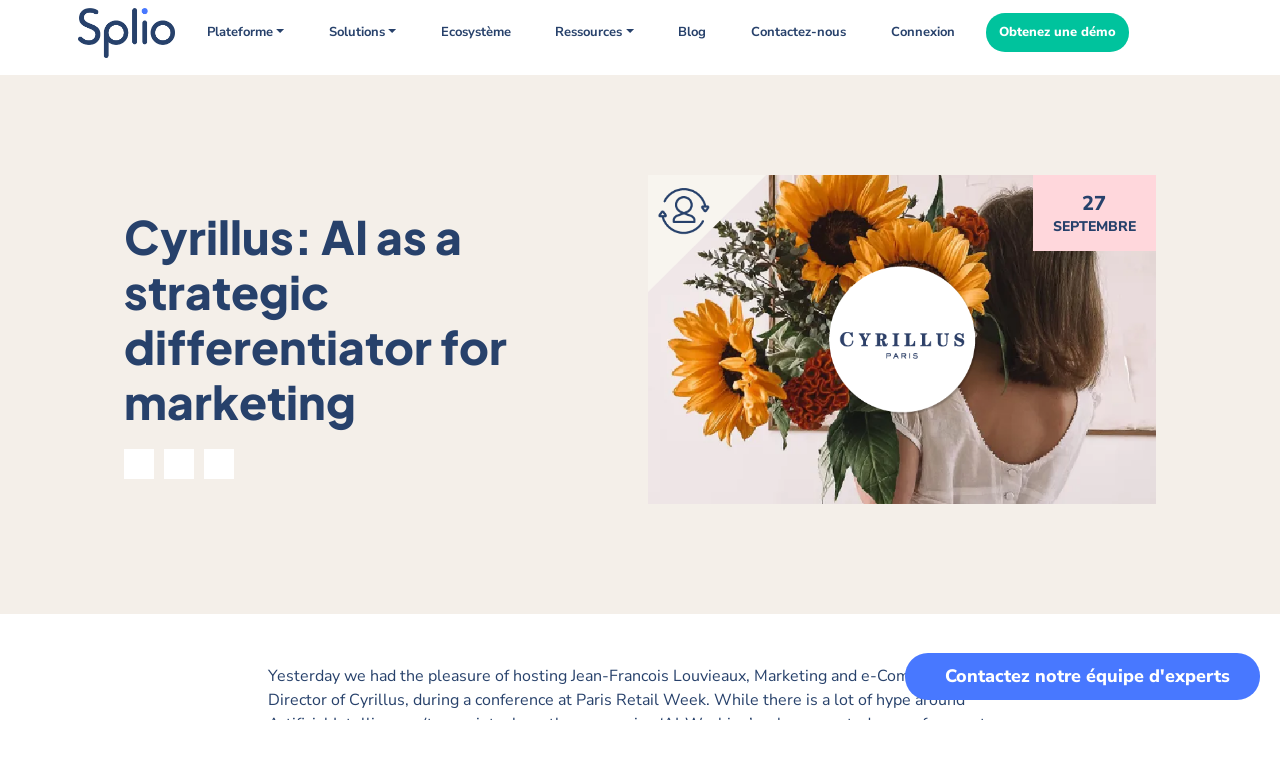

--- FILE ---
content_type: text/html; charset=UTF-8
request_url: https://splio.com/cyrillus-ai-as-a-strategic-differentiator-for-marketing/
body_size: 76202
content:
<!DOCTYPE html>
<html lang="fr-FR">

<head><meta charset="UTF-8"><script>if(navigator.userAgent.match(/MSIE|Internet Explorer/i)||navigator.userAgent.match(/Trident\/7\..*?rv:11/i)){var href=document.location.href;if(!href.match(/[?&]nowprocket/)){if(href.indexOf("?")==-1){if(href.indexOf("#")==-1){document.location.href=href+"?nowprocket=1"}else{document.location.href=href.replace("#","?nowprocket=1#")}}else{if(href.indexOf("#")==-1){document.location.href=href+"&nowprocket=1"}else{document.location.href=href.replace("#","&nowprocket=1#")}}}}</script><script>(()=>{class RocketLazyLoadScripts{constructor(){this.v="2.0.4",this.userEvents=["keydown","keyup","mousedown","mouseup","mousemove","mouseover","mouseout","touchmove","touchstart","touchend","touchcancel","wheel","click","dblclick","input"],this.attributeEvents=["onblur","onclick","oncontextmenu","ondblclick","onfocus","onmousedown","onmouseenter","onmouseleave","onmousemove","onmouseout","onmouseover","onmouseup","onmousewheel","onscroll","onsubmit"]}async t(){this.i(),this.o(),/iP(ad|hone)/.test(navigator.userAgent)&&this.h(),this.u(),this.l(this),this.m(),this.k(this),this.p(this),this._(),await Promise.all([this.R(),this.L()]),this.lastBreath=Date.now(),this.S(this),this.P(),this.D(),this.O(),this.M(),await this.C(this.delayedScripts.normal),await this.C(this.delayedScripts.defer),await this.C(this.delayedScripts.async),await this.T(),await this.F(),await this.j(),await this.A(),window.dispatchEvent(new Event("rocket-allScriptsLoaded")),this.everythingLoaded=!0,this.lastTouchEnd&&await new Promise(t=>setTimeout(t,500-Date.now()+this.lastTouchEnd)),this.I(),this.H(),this.U(),this.W()}i(){this.CSPIssue=sessionStorage.getItem("rocketCSPIssue"),document.addEventListener("securitypolicyviolation",t=>{this.CSPIssue||"script-src-elem"!==t.violatedDirective||"data"!==t.blockedURI||(this.CSPIssue=!0,sessionStorage.setItem("rocketCSPIssue",!0))},{isRocket:!0})}o(){window.addEventListener("pageshow",t=>{this.persisted=t.persisted,this.realWindowLoadedFired=!0},{isRocket:!0}),window.addEventListener("pagehide",()=>{this.onFirstUserAction=null},{isRocket:!0})}h(){let t;function e(e){t=e}window.addEventListener("touchstart",e,{isRocket:!0}),window.addEventListener("touchend",function i(o){o.changedTouches[0]&&t.changedTouches[0]&&Math.abs(o.changedTouches[0].pageX-t.changedTouches[0].pageX)<10&&Math.abs(o.changedTouches[0].pageY-t.changedTouches[0].pageY)<10&&o.timeStamp-t.timeStamp<200&&(window.removeEventListener("touchstart",e,{isRocket:!0}),window.removeEventListener("touchend",i,{isRocket:!0}),"INPUT"===o.target.tagName&&"text"===o.target.type||(o.target.dispatchEvent(new TouchEvent("touchend",{target:o.target,bubbles:!0})),o.target.dispatchEvent(new MouseEvent("mouseover",{target:o.target,bubbles:!0})),o.target.dispatchEvent(new PointerEvent("click",{target:o.target,bubbles:!0,cancelable:!0,detail:1,clientX:o.changedTouches[0].clientX,clientY:o.changedTouches[0].clientY})),event.preventDefault()))},{isRocket:!0})}q(t){this.userActionTriggered||("mousemove"!==t.type||this.firstMousemoveIgnored?"keyup"===t.type||"mouseover"===t.type||"mouseout"===t.type||(this.userActionTriggered=!0,this.onFirstUserAction&&this.onFirstUserAction()):this.firstMousemoveIgnored=!0),"click"===t.type&&t.preventDefault(),t.stopPropagation(),t.stopImmediatePropagation(),"touchstart"===this.lastEvent&&"touchend"===t.type&&(this.lastTouchEnd=Date.now()),"click"===t.type&&(this.lastTouchEnd=0),this.lastEvent=t.type,t.composedPath&&t.composedPath()[0].getRootNode()instanceof ShadowRoot&&(t.rocketTarget=t.composedPath()[0]),this.savedUserEvents.push(t)}u(){this.savedUserEvents=[],this.userEventHandler=this.q.bind(this),this.userEvents.forEach(t=>window.addEventListener(t,this.userEventHandler,{passive:!1,isRocket:!0})),document.addEventListener("visibilitychange",this.userEventHandler,{isRocket:!0})}U(){this.userEvents.forEach(t=>window.removeEventListener(t,this.userEventHandler,{passive:!1,isRocket:!0})),document.removeEventListener("visibilitychange",this.userEventHandler,{isRocket:!0}),this.savedUserEvents.forEach(t=>{(t.rocketTarget||t.target).dispatchEvent(new window[t.constructor.name](t.type,t))})}m(){const t="return false",e=Array.from(this.attributeEvents,t=>"data-rocket-"+t),i="["+this.attributeEvents.join("],[")+"]",o="[data-rocket-"+this.attributeEvents.join("],[data-rocket-")+"]",s=(e,i,o)=>{o&&o!==t&&(e.setAttribute("data-rocket-"+i,o),e["rocket"+i]=new Function("event",o),e.setAttribute(i,t))};new MutationObserver(t=>{for(const n of t)"attributes"===n.type&&(n.attributeName.startsWith("data-rocket-")||this.everythingLoaded?n.attributeName.startsWith("data-rocket-")&&this.everythingLoaded&&this.N(n.target,n.attributeName.substring(12)):s(n.target,n.attributeName,n.target.getAttribute(n.attributeName))),"childList"===n.type&&n.addedNodes.forEach(t=>{if(t.nodeType===Node.ELEMENT_NODE)if(this.everythingLoaded)for(const i of[t,...t.querySelectorAll(o)])for(const t of i.getAttributeNames())e.includes(t)&&this.N(i,t.substring(12));else for(const e of[t,...t.querySelectorAll(i)])for(const t of e.getAttributeNames())this.attributeEvents.includes(t)&&s(e,t,e.getAttribute(t))})}).observe(document,{subtree:!0,childList:!0,attributeFilter:[...this.attributeEvents,...e]})}I(){this.attributeEvents.forEach(t=>{document.querySelectorAll("[data-rocket-"+t+"]").forEach(e=>{this.N(e,t)})})}N(t,e){const i=t.getAttribute("data-rocket-"+e);i&&(t.setAttribute(e,i),t.removeAttribute("data-rocket-"+e))}k(t){Object.defineProperty(HTMLElement.prototype,"onclick",{get(){return this.rocketonclick||null},set(e){this.rocketonclick=e,this.setAttribute(t.everythingLoaded?"onclick":"data-rocket-onclick","this.rocketonclick(event)")}})}S(t){function e(e,i){let o=e[i];e[i]=null,Object.defineProperty(e,i,{get:()=>o,set(s){t.everythingLoaded?o=s:e["rocket"+i]=o=s}})}e(document,"onreadystatechange"),e(window,"onload"),e(window,"onpageshow");try{Object.defineProperty(document,"readyState",{get:()=>t.rocketReadyState,set(e){t.rocketReadyState=e},configurable:!0}),document.readyState="loading"}catch(t){console.log("WPRocket DJE readyState conflict, bypassing")}}l(t){this.originalAddEventListener=EventTarget.prototype.addEventListener,this.originalRemoveEventListener=EventTarget.prototype.removeEventListener,this.savedEventListeners=[],EventTarget.prototype.addEventListener=function(e,i,o){o&&o.isRocket||!t.B(e,this)&&!t.userEvents.includes(e)||t.B(e,this)&&!t.userActionTriggered||e.startsWith("rocket-")||t.everythingLoaded?t.originalAddEventListener.call(this,e,i,o):(t.savedEventListeners.push({target:this,remove:!1,type:e,func:i,options:o}),"mouseenter"!==e&&"mouseleave"!==e||t.originalAddEventListener.call(this,e,t.savedUserEvents.push,o))},EventTarget.prototype.removeEventListener=function(e,i,o){o&&o.isRocket||!t.B(e,this)&&!t.userEvents.includes(e)||t.B(e,this)&&!t.userActionTriggered||e.startsWith("rocket-")||t.everythingLoaded?t.originalRemoveEventListener.call(this,e,i,o):t.savedEventListeners.push({target:this,remove:!0,type:e,func:i,options:o})}}J(t,e){this.savedEventListeners=this.savedEventListeners.filter(i=>{let o=i.type,s=i.target||window;return e!==o||t!==s||(this.B(o,s)&&(i.type="rocket-"+o),this.$(i),!1)})}H(){EventTarget.prototype.addEventListener=this.originalAddEventListener,EventTarget.prototype.removeEventListener=this.originalRemoveEventListener,this.savedEventListeners.forEach(t=>this.$(t))}$(t){t.remove?this.originalRemoveEventListener.call(t.target,t.type,t.func,t.options):this.originalAddEventListener.call(t.target,t.type,t.func,t.options)}p(t){let e;function i(e){return t.everythingLoaded?e:e.split(" ").map(t=>"load"===t||t.startsWith("load.")?"rocket-jquery-load":t).join(" ")}function o(o){function s(e){const s=o.fn[e];o.fn[e]=o.fn.init.prototype[e]=function(){return this[0]===window&&t.userActionTriggered&&("string"==typeof arguments[0]||arguments[0]instanceof String?arguments[0]=i(arguments[0]):"object"==typeof arguments[0]&&Object.keys(arguments[0]).forEach(t=>{const e=arguments[0][t];delete arguments[0][t],arguments[0][i(t)]=e})),s.apply(this,arguments),this}}if(o&&o.fn&&!t.allJQueries.includes(o)){const e={DOMContentLoaded:[],"rocket-DOMContentLoaded":[]};for(const t in e)document.addEventListener(t,()=>{e[t].forEach(t=>t())},{isRocket:!0});o.fn.ready=o.fn.init.prototype.ready=function(i){function s(){parseInt(o.fn.jquery)>2?setTimeout(()=>i.bind(document)(o)):i.bind(document)(o)}return"function"==typeof i&&(t.realDomReadyFired?!t.userActionTriggered||t.fauxDomReadyFired?s():e["rocket-DOMContentLoaded"].push(s):e.DOMContentLoaded.push(s)),o([])},s("on"),s("one"),s("off"),t.allJQueries.push(o)}e=o}t.allJQueries=[],o(window.jQuery),Object.defineProperty(window,"jQuery",{get:()=>e,set(t){o(t)}})}P(){const t=new Map;document.write=document.writeln=function(e){const i=document.currentScript,o=document.createRange(),s=i.parentElement;let n=t.get(i);void 0===n&&(n=i.nextSibling,t.set(i,n));const c=document.createDocumentFragment();o.setStart(c,0),c.appendChild(o.createContextualFragment(e)),s.insertBefore(c,n)}}async R(){return new Promise(t=>{this.userActionTriggered?t():this.onFirstUserAction=t})}async L(){return new Promise(t=>{document.addEventListener("DOMContentLoaded",()=>{this.realDomReadyFired=!0,t()},{isRocket:!0})})}async j(){return this.realWindowLoadedFired?Promise.resolve():new Promise(t=>{window.addEventListener("load",t,{isRocket:!0})})}M(){this.pendingScripts=[];this.scriptsMutationObserver=new MutationObserver(t=>{for(const e of t)e.addedNodes.forEach(t=>{"SCRIPT"!==t.tagName||t.noModule||t.isWPRocket||this.pendingScripts.push({script:t,promise:new Promise(e=>{const i=()=>{const i=this.pendingScripts.findIndex(e=>e.script===t);i>=0&&this.pendingScripts.splice(i,1),e()};t.addEventListener("load",i,{isRocket:!0}),t.addEventListener("error",i,{isRocket:!0}),setTimeout(i,1e3)})})})}),this.scriptsMutationObserver.observe(document,{childList:!0,subtree:!0})}async F(){await this.X(),this.pendingScripts.length?(await this.pendingScripts[0].promise,await this.F()):this.scriptsMutationObserver.disconnect()}D(){this.delayedScripts={normal:[],async:[],defer:[]},document.querySelectorAll("script[type$=rocketlazyloadscript]").forEach(t=>{t.hasAttribute("data-rocket-src")?t.hasAttribute("async")&&!1!==t.async?this.delayedScripts.async.push(t):t.hasAttribute("defer")&&!1!==t.defer||"module"===t.getAttribute("data-rocket-type")?this.delayedScripts.defer.push(t):this.delayedScripts.normal.push(t):this.delayedScripts.normal.push(t)})}async _(){await this.L();let t=[];document.querySelectorAll("script[type$=rocketlazyloadscript][data-rocket-src]").forEach(e=>{let i=e.getAttribute("data-rocket-src");if(i&&!i.startsWith("data:")){i.startsWith("//")&&(i=location.protocol+i);try{const o=new URL(i).origin;o!==location.origin&&t.push({src:o,crossOrigin:e.crossOrigin||"module"===e.getAttribute("data-rocket-type")})}catch(t){}}}),t=[...new Map(t.map(t=>[JSON.stringify(t),t])).values()],this.Y(t,"preconnect")}async G(t){if(await this.K(),!0!==t.noModule||!("noModule"in HTMLScriptElement.prototype))return new Promise(e=>{let i;function o(){(i||t).setAttribute("data-rocket-status","executed"),e()}try{if(navigator.userAgent.includes("Firefox/")||""===navigator.vendor||this.CSPIssue)i=document.createElement("script"),[...t.attributes].forEach(t=>{let e=t.nodeName;"type"!==e&&("data-rocket-type"===e&&(e="type"),"data-rocket-src"===e&&(e="src"),i.setAttribute(e,t.nodeValue))}),t.text&&(i.text=t.text),t.nonce&&(i.nonce=t.nonce),i.hasAttribute("src")?(i.addEventListener("load",o,{isRocket:!0}),i.addEventListener("error",()=>{i.setAttribute("data-rocket-status","failed-network"),e()},{isRocket:!0}),setTimeout(()=>{i.isConnected||e()},1)):(i.text=t.text,o()),i.isWPRocket=!0,t.parentNode.replaceChild(i,t);else{const i=t.getAttribute("data-rocket-type"),s=t.getAttribute("data-rocket-src");i?(t.type=i,t.removeAttribute("data-rocket-type")):t.removeAttribute("type"),t.addEventListener("load",o,{isRocket:!0}),t.addEventListener("error",i=>{this.CSPIssue&&i.target.src.startsWith("data:")?(console.log("WPRocket: CSP fallback activated"),t.removeAttribute("src"),this.G(t).then(e)):(t.setAttribute("data-rocket-status","failed-network"),e())},{isRocket:!0}),s?(t.fetchPriority="high",t.removeAttribute("data-rocket-src"),t.src=s):t.src="data:text/javascript;base64,"+window.btoa(unescape(encodeURIComponent(t.text)))}}catch(i){t.setAttribute("data-rocket-status","failed-transform"),e()}});t.setAttribute("data-rocket-status","skipped")}async C(t){const e=t.shift();return e?(e.isConnected&&await this.G(e),this.C(t)):Promise.resolve()}O(){this.Y([...this.delayedScripts.normal,...this.delayedScripts.defer,...this.delayedScripts.async],"preload")}Y(t,e){this.trash=this.trash||[];let i=!0;var o=document.createDocumentFragment();t.forEach(t=>{const s=t.getAttribute&&t.getAttribute("data-rocket-src")||t.src;if(s&&!s.startsWith("data:")){const n=document.createElement("link");n.href=s,n.rel=e,"preconnect"!==e&&(n.as="script",n.fetchPriority=i?"high":"low"),t.getAttribute&&"module"===t.getAttribute("data-rocket-type")&&(n.crossOrigin=!0),t.crossOrigin&&(n.crossOrigin=t.crossOrigin),t.integrity&&(n.integrity=t.integrity),t.nonce&&(n.nonce=t.nonce),o.appendChild(n),this.trash.push(n),i=!1}}),document.head.appendChild(o)}W(){this.trash.forEach(t=>t.remove())}async T(){try{document.readyState="interactive"}catch(t){}this.fauxDomReadyFired=!0;try{await this.K(),this.J(document,"readystatechange"),document.dispatchEvent(new Event("rocket-readystatechange")),await this.K(),document.rocketonreadystatechange&&document.rocketonreadystatechange(),await this.K(),this.J(document,"DOMContentLoaded"),document.dispatchEvent(new Event("rocket-DOMContentLoaded")),await this.K(),this.J(window,"DOMContentLoaded"),window.dispatchEvent(new Event("rocket-DOMContentLoaded"))}catch(t){console.error(t)}}async A(){try{document.readyState="complete"}catch(t){}try{await this.K(),this.J(document,"readystatechange"),document.dispatchEvent(new Event("rocket-readystatechange")),await this.K(),document.rocketonreadystatechange&&document.rocketonreadystatechange(),await this.K(),this.J(window,"load"),window.dispatchEvent(new Event("rocket-load")),await this.K(),window.rocketonload&&window.rocketonload(),await this.K(),this.allJQueries.forEach(t=>t(window).trigger("rocket-jquery-load")),await this.K(),this.J(window,"pageshow");const t=new Event("rocket-pageshow");t.persisted=this.persisted,window.dispatchEvent(t),await this.K(),window.rocketonpageshow&&window.rocketonpageshow({persisted:this.persisted})}catch(t){console.error(t)}}async K(){Date.now()-this.lastBreath>45&&(await this.X(),this.lastBreath=Date.now())}async X(){return document.hidden?new Promise(t=>setTimeout(t)):new Promise(t=>requestAnimationFrame(t))}B(t,e){return e===document&&"readystatechange"===t||(e===document&&"DOMContentLoaded"===t||(e===window&&"DOMContentLoaded"===t||(e===window&&"load"===t||e===window&&"pageshow"===t)))}static run(){(new RocketLazyLoadScripts).t()}}RocketLazyLoadScripts.run()})();</script>
    
    <meta name="viewport" content="width=device-width, initial-scale=1">
    <title>Cyrillus: AI as a strategic differentiator for marketing</title>
<link data-rocket-prefetch href="https://static.axept.io" rel="dns-prefetch">
<link data-rocket-prefetch href="https://tracker.wpserveur.net" rel="dns-prefetch">
<link data-rocket-prefetch href="https://www.googletagmanager.com" rel="dns-prefetch">
<link data-rocket-prefetch href="https://fonts.googleapis.com" rel="dns-prefetch">
<link data-rocket-prefetch href="https://js.hsforms.net" rel="dns-prefetch">
<link data-rocket-prefetch href="https://kit.fontawesome.com" rel="dns-prefetch">
<link data-rocket-prefetch href="https://view.ceros.com" rel="dns-prefetch">
<link data-rocket-preload as="style" href="https://fonts.googleapis.com/css2?family=Montserrat:ital,wght@0,100;0,200;0,300;0,400;0,500;0,600;0,700;0,800;0,900;1,100;1,200;1,300;1,400;1,500;1,600;1,700;1,800;1,900&#038;family=Poppins:ital,wght@0,100;0,200;0,300;0,400;0,500;0,600;0,700;0,800;0,900;1,100;1,200;1,300;1,400;1,500;1,600;1,700;1,800;1,900&#038;display=swap" rel="preload">
<link href="https://fonts.googleapis.com/css2?family=Montserrat:ital,wght@0,100;0,200;0,300;0,400;0,500;0,600;0,700;0,800;0,900;1,100;1,200;1,300;1,400;1,500;1,600;1,700;1,800;1,900&#038;family=Poppins:ital,wght@0,100;0,200;0,300;0,400;0,500;0,600;0,700;0,800;0,900;1,100;1,200;1,300;1,400;1,500;1,600;1,700;1,800;1,900&#038;display=swap" media="print" onload="this.media=&#039;all&#039;" rel="stylesheet">
<noscript><link rel="stylesheet" href="https://fonts.googleapis.com/css2?family=Montserrat:ital,wght@0,100;0,200;0,300;0,400;0,500;0,600;0,700;0,800;0,900;1,100;1,200;1,300;1,400;1,500;1,600;1,700;1,800;1,900&#038;family=Poppins:ital,wght@0,100;0,200;0,300;0,400;0,500;0,600;0,700;0,800;0,900;1,100;1,200;1,300;1,400;1,500;1,600;1,700;1,800;1,900&#038;display=swap"></noscript>
<link crossorigin data-rocket-preload as="font" href="https://fonts.gstatic.com/s/nunitosans/v19/pe0TMImSLYBIv1o4X1M8ce2xCx3yop4tQpF_MeTm0lfGWVpNn64CL7U8upHZIbMV51Q42ptCp7t1R-s.woff2" rel="preload">
<link crossorigin data-rocket-preload as="font" href="https://fonts.gstatic.com/s/plusjakartasans/v12/LDIoaomQNQcsA88c7O9yZ4KMCoOg4Ko20yw.woff2" rel="preload">
<link crossorigin data-rocket-preload as="font" href="https://fonts.gstatic.com/s/nunitosans/v19/pe0RMImSLYBIv1o4X1M8cce4OdVisMz5nZRqy6cmmmU3t2FQWEAEOvV9wNvrwlNstMKW3Y6K5WMwd-laLQ.woff2" rel="preload">
<style id="wpr-usedcss">img:is([sizes=auto i],[sizes^="auto," i]){contain-intrinsic-size:3000px 1500px}:root{--wp--preset--aspect-ratio--square:1;--wp--preset--aspect-ratio--4-3:4/3;--wp--preset--aspect-ratio--3-4:3/4;--wp--preset--aspect-ratio--3-2:3/2;--wp--preset--aspect-ratio--2-3:2/3;--wp--preset--aspect-ratio--16-9:16/9;--wp--preset--aspect-ratio--9-16:9/16;--wp--preset--color--black:#000000;--wp--preset--color--cyan-bluish-gray:#abb8c3;--wp--preset--color--white:#ffffff;--wp--preset--color--pale-pink:#f78da7;--wp--preset--color--vivid-red:#cf2e2e;--wp--preset--color--luminous-vivid-orange:#ff6900;--wp--preset--color--luminous-vivid-amber:#fcb900;--wp--preset--color--light-green-cyan:#7bdcb5;--wp--preset--color--vivid-green-cyan:#00d084;--wp--preset--color--pale-cyan-blue:#8ed1fc;--wp--preset--color--vivid-cyan-blue:#0693e3;--wp--preset--color--vivid-purple:#9b51e0;--wp--preset--gradient--vivid-cyan-blue-to-vivid-purple:linear-gradient(135deg,rgba(6, 147, 227, 1) 0%,rgb(155, 81, 224) 100%);--wp--preset--gradient--light-green-cyan-to-vivid-green-cyan:linear-gradient(135deg,rgb(122, 220, 180) 0%,rgb(0, 208, 130) 100%);--wp--preset--gradient--luminous-vivid-amber-to-luminous-vivid-orange:linear-gradient(135deg,rgba(252, 185, 0, 1) 0%,rgba(255, 105, 0, 1) 100%);--wp--preset--gradient--luminous-vivid-orange-to-vivid-red:linear-gradient(135deg,rgba(255, 105, 0, 1) 0%,rgb(207, 46, 46) 100%);--wp--preset--gradient--very-light-gray-to-cyan-bluish-gray:linear-gradient(135deg,rgb(238, 238, 238) 0%,rgb(169, 184, 195) 100%);--wp--preset--gradient--cool-to-warm-spectrum:linear-gradient(135deg,rgb(74, 234, 220) 0%,rgb(151, 120, 209) 20%,rgb(207, 42, 186) 40%,rgb(238, 44, 130) 60%,rgb(251, 105, 98) 80%,rgb(254, 248, 76) 100%);--wp--preset--gradient--blush-light-purple:linear-gradient(135deg,rgb(255, 206, 236) 0%,rgb(152, 150, 240) 100%);--wp--preset--gradient--blush-bordeaux:linear-gradient(135deg,rgb(254, 205, 165) 0%,rgb(254, 45, 45) 50%,rgb(107, 0, 62) 100%);--wp--preset--gradient--luminous-dusk:linear-gradient(135deg,rgb(255, 203, 112) 0%,rgb(199, 81, 192) 50%,rgb(65, 88, 208) 100%);--wp--preset--gradient--pale-ocean:linear-gradient(135deg,rgb(255, 245, 203) 0%,rgb(182, 227, 212) 50%,rgb(51, 167, 181) 100%);--wp--preset--gradient--electric-grass:linear-gradient(135deg,rgb(202, 248, 128) 0%,rgb(113, 206, 126) 100%);--wp--preset--gradient--midnight:linear-gradient(135deg,rgb(2, 3, 129) 0%,rgb(40, 116, 252) 100%);--wp--preset--font-size--small:13px;--wp--preset--font-size--medium:20px;--wp--preset--font-size--large:36px;--wp--preset--font-size--x-large:42px;--wp--preset--spacing--20:0.44rem;--wp--preset--spacing--30:0.67rem;--wp--preset--spacing--40:1rem;--wp--preset--spacing--50:1.5rem;--wp--preset--spacing--60:2.25rem;--wp--preset--spacing--70:3.38rem;--wp--preset--spacing--80:5.06rem;--wp--preset--shadow--natural:6px 6px 9px rgba(0, 0, 0, .2);--wp--preset--shadow--deep:12px 12px 50px rgba(0, 0, 0, .4);--wp--preset--shadow--sharp:6px 6px 0px rgba(0, 0, 0, .2);--wp--preset--shadow--outlined:6px 6px 0px -3px rgba(255, 255, 255, 1),6px 6px rgba(0, 0, 0, 1);--wp--preset--shadow--crisp:6px 6px 0px rgba(0, 0, 0, 1)}:where(.is-layout-flex){gap:.5em}:where(.is-layout-grid){gap:.5em}:where(.wp-block-post-template.is-layout-flex){gap:1.25em}:where(.wp-block-post-template.is-layout-grid){gap:1.25em}:where(.wp-block-columns.is-layout-flex){gap:2em}:where(.wp-block-columns.is-layout-grid){gap:2em}:root :where(.wp-block-pullquote){font-size:1.5em;line-height:1.6}.wpgb-facet{opacity:.01}.wpgb-facet fieldset{margin:0;padding:0;border:none;outline:0;box-shadow:none}.wpgb-facet fieldset:last-child{margin-bottom:40px}.country-selector{z-index:9999;text-align:left;position:relative;display:inline-block;width:auto}.country-selector a{padding:0 10px;outline:0;text-decoration:none;float:none!important;white-space:nowrap;font-weight:400;cursor:pointer;color:#000;-webkit-touch-callout:none;-webkit-user-select:none;-moz-user-select:none;-ms-user-select:none;user-select:none}.country-selector a:focus{outline:0}.country-selector ul{padding:0;z-index:1010;list-style:none;margin:0}.country-selector li{margin:0;padding:0}.country-selector.weglot-custom-switcher-ajax{display:none}.country-selector.weglot-dropdown{background-color:#fff}.country-selector.weglot-dropdown a,.country-selector.weglot-dropdown span{display:block;height:37px;line-height:36px;font-size:13px;padding:0 10px;width:100%;-webkit-box-sizing:border-box;box-sizing:border-box;font-weight:400}.country-selector.weglot-dropdown a:hover,.country-selector.weglot-dropdown span:hover{cursor:pointer}.country-selector.weglot-dropdown .wgcurrent{border:1px solid #e0e0e0;list-style:none;display:block;margin:0}.country-selector.weglot-dropdown .wgcurrent a,.country-selector.weglot-dropdown .wgcurrent span{padding-right:60px}.country-selector.weglot-dropdown .wgcurrent:after{display:inline-block;position:absolute;top:17px;right:8px;width:13px;height:7px;-ms-interpolation-mode:nearest-neighbor;image-rendering:-webkit-optimize-contrast;image-rendering:-o-pixelated;image-rendering:pixelated;background:var(--wpr-bg-1e18a41a-3302-415e-97e0-a16d43898138) no-repeat;content:"";-webkit-transition:.2s;-o-transition:.2s;transition:all .2s;-webkit-transform:rotate(-90deg);-ms-transform:rotate(-90deg);transform:rotate(-90deg)}.country-selector.weglot-dropdown ul{position:absolute;min-width:100%;border:1px solid #ebeef0;background:#fff;left:0;top:initial;-webkit-box-sizing:border-box;box-sizing:border-box;display:none;padding:0}.country-selector.weglot-dropdown input:checked~ul{display:block}.country-selector.weglot-dropdown input:checked~.wgcurrent:after{-webkit-transform:rotate(0);-ms-transform:rotate(0);transform:rotate(0)}.country-selector.weglot-dropdown li{width:100%}.country-selector.weglot-dropdown.weglot-invert ul{bottom:38px}.country-selector.weglot-dropdown.weglot-invert input:checked~.wgcurrent:after{-webkit-transform:rotate(-180deg);-ms-transform:rotate(-180deg);transform:rotate(-180deg)}.country-selector.weglot-default{position:fixed;bottom:0;right:40px}.country-selector input{display:none!important}.country-selector{width:75px!important}@font-face{font-family:'Nunito Sans';font-style:normal;font-weight:200;font-stretch:100%;font-display:swap;src:url(https://fonts.gstatic.com/s/nunitosans/v19/pe0TMImSLYBIv1o4X1M8ce2xCx3yop4tQpF_MeTm0lfGWVpNn64CL7U8upHZIbMV51Q42ptCp7t1R-s.woff2) format('woff2');unicode-range:U+0000-00FF,U+0131,U+0152-0153,U+02BB-02BC,U+02C6,U+02DA,U+02DC,U+0304,U+0308,U+0329,U+2000-206F,U+20AC,U+2122,U+2191,U+2193,U+2212,U+2215,U+FEFF,U+FFFD}@font-face{font-family:'Nunito Sans';font-style:normal;font-weight:300;font-stretch:100%;font-display:swap;src:url(https://fonts.gstatic.com/s/nunitosans/v19/pe0TMImSLYBIv1o4X1M8ce2xCx3yop4tQpF_MeTm0lfGWVpNn64CL7U8upHZIbMV51Q42ptCp7t1R-s.woff2) format('woff2');unicode-range:U+0000-00FF,U+0131,U+0152-0153,U+02BB-02BC,U+02C6,U+02DA,U+02DC,U+0304,U+0308,U+0329,U+2000-206F,U+20AC,U+2122,U+2191,U+2193,U+2212,U+2215,U+FEFF,U+FFFD}@font-face{font-family:'Nunito Sans';font-style:normal;font-weight:400;font-stretch:100%;font-display:swap;src:url(https://fonts.gstatic.com/s/nunitosans/v19/pe0TMImSLYBIv1o4X1M8ce2xCx3yop4tQpF_MeTm0lfGWVpNn64CL7U8upHZIbMV51Q42ptCp7t1R-s.woff2) format('woff2');unicode-range:U+0000-00FF,U+0131,U+0152-0153,U+02BB-02BC,U+02C6,U+02DA,U+02DC,U+0304,U+0308,U+0329,U+2000-206F,U+20AC,U+2122,U+2191,U+2193,U+2212,U+2215,U+FEFF,U+FFFD}@font-face{font-family:'Nunito Sans';font-style:normal;font-weight:500;font-stretch:100%;font-display:swap;src:url(https://fonts.gstatic.com/s/nunitosans/v19/pe0TMImSLYBIv1o4X1M8ce2xCx3yop4tQpF_MeTm0lfGWVpNn64CL7U8upHZIbMV51Q42ptCp7t1R-s.woff2) format('woff2');unicode-range:U+0000-00FF,U+0131,U+0152-0153,U+02BB-02BC,U+02C6,U+02DA,U+02DC,U+0304,U+0308,U+0329,U+2000-206F,U+20AC,U+2122,U+2191,U+2193,U+2212,U+2215,U+FEFF,U+FFFD}@font-face{font-family:'Nunito Sans';font-style:normal;font-weight:600;font-stretch:100%;font-display:swap;src:url(https://fonts.gstatic.com/s/nunitosans/v19/pe0TMImSLYBIv1o4X1M8ce2xCx3yop4tQpF_MeTm0lfGWVpNn64CL7U8upHZIbMV51Q42ptCp7t1R-s.woff2) format('woff2');unicode-range:U+0000-00FF,U+0131,U+0152-0153,U+02BB-02BC,U+02C6,U+02DA,U+02DC,U+0304,U+0308,U+0329,U+2000-206F,U+20AC,U+2122,U+2191,U+2193,U+2212,U+2215,U+FEFF,U+FFFD}@font-face{font-family:'Nunito Sans';font-style:normal;font-weight:700;font-stretch:100%;font-display:swap;src:url(https://fonts.gstatic.com/s/nunitosans/v19/pe0TMImSLYBIv1o4X1M8ce2xCx3yop4tQpF_MeTm0lfGWVpNn64CL7U8upHZIbMV51Q42ptCp7t1R-s.woff2) format('woff2');unicode-range:U+0000-00FF,U+0131,U+0152-0153,U+02BB-02BC,U+02C6,U+02DA,U+02DC,U+0304,U+0308,U+0329,U+2000-206F,U+20AC,U+2122,U+2191,U+2193,U+2212,U+2215,U+FEFF,U+FFFD}@font-face{font-family:'Nunito Sans';font-style:normal;font-weight:800;font-stretch:100%;font-display:swap;src:url(https://fonts.gstatic.com/s/nunitosans/v19/pe0TMImSLYBIv1o4X1M8ce2xCx3yop4tQpF_MeTm0lfGWVpNn64CL7U8upHZIbMV51Q42ptCp7t1R-s.woff2) format('woff2');unicode-range:U+0000-00FF,U+0131,U+0152-0153,U+02BB-02BC,U+02C6,U+02DA,U+02DC,U+0304,U+0308,U+0329,U+2000-206F,U+20AC,U+2122,U+2191,U+2193,U+2212,U+2215,U+FEFF,U+FFFD}@font-face{font-family:'Nunito Sans';font-style:normal;font-weight:900;font-stretch:100%;font-display:swap;src:url(https://fonts.gstatic.com/s/nunitosans/v19/pe0TMImSLYBIv1o4X1M8ce2xCx3yop4tQpF_MeTm0lfGWVpNn64CL7U8upHZIbMV51Q42ptCp7t1R-s.woff2) format('woff2');unicode-range:U+0000-00FF,U+0131,U+0152-0153,U+02BB-02BC,U+02C6,U+02DA,U+02DC,U+0304,U+0308,U+0329,U+2000-206F,U+20AC,U+2122,U+2191,U+2193,U+2212,U+2215,U+FEFF,U+FFFD}@font-face{font-family:'Plus Jakarta Sans';font-style:normal;font-weight:500;font-display:swap;src:url(https://fonts.gstatic.com/s/plusjakartasans/v12/LDIoaomQNQcsA88c7O9yZ4KMCoOg4Ko20yw.woff2) format('woff2');unicode-range:U+0000-00FF,U+0131,U+0152-0153,U+02BB-02BC,U+02C6,U+02DA,U+02DC,U+0304,U+0308,U+0329,U+2000-206F,U+20AC,U+2122,U+2191,U+2193,U+2212,U+2215,U+FEFF,U+FFFD}@font-face{font-family:'Plus Jakarta Sans';font-style:normal;font-weight:600;font-display:swap;src:url(https://fonts.gstatic.com/s/plusjakartasans/v12/LDIoaomQNQcsA88c7O9yZ4KMCoOg4Ko20yw.woff2) format('woff2');unicode-range:U+0000-00FF,U+0131,U+0152-0153,U+02BB-02BC,U+02C6,U+02DA,U+02DC,U+0304,U+0308,U+0329,U+2000-206F,U+20AC,U+2122,U+2191,U+2193,U+2212,U+2215,U+FEFF,U+FFFD}@font-face{font-family:'Plus Jakarta Sans';font-style:normal;font-weight:700;font-display:swap;src:url(https://fonts.gstatic.com/s/plusjakartasans/v12/LDIoaomQNQcsA88c7O9yZ4KMCoOg4Ko20yw.woff2) format('woff2');unicode-range:U+0000-00FF,U+0131,U+0152-0153,U+02BB-02BC,U+02C6,U+02DA,U+02DC,U+0304,U+0308,U+0329,U+2000-206F,U+20AC,U+2122,U+2191,U+2193,U+2212,U+2215,U+FEFF,U+FFFD}@font-face{font-family:'Plus Jakarta Sans';font-style:normal;font-weight:800;font-display:swap;src:url(https://fonts.gstatic.com/s/plusjakartasans/v12/LDIoaomQNQcsA88c7O9yZ4KMCoOg4Ko20yw.woff2) format('woff2');unicode-range:U+0000-00FF,U+0131,U+0152-0153,U+02BB-02BC,U+02C6,U+02DA,U+02DC,U+0304,U+0308,U+0329,U+2000-206F,U+20AC,U+2122,U+2191,U+2193,U+2212,U+2215,U+FEFF,U+FFFD}:root{--bs-blue:#0d6efd;--bs-indigo:#6610f2;--bs-purple:#8A8AF9;--bs-pink:#ffd7dc;--bs-red:#dc3545;--bs-orange:#fd7e14;--bs-yellow:#ffc107;--bs-green:#198754;--bs-teal:#20c997;--bs-cyan:#0dcaf0;--bs-white:#FFF;--bs-gray:#6c757d;--bs-gray-dark:#343a40;--bs-gray-100:#f8f9fa;--bs-gray-200:#e9ecef;--bs-gray-300:#dee2e6;--bs-gray-400:#ced4da;--bs-gray-500:#adb5bd;--bs-gray-600:#6c757d;--bs-gray-700:#495057;--bs-gray-800:#343a40;--bs-gray-900:#212529;--bs-primary:#27416B;--bs-success:#00c39d;--bs-danger:#FF0000;--bs-purple:#8A8AF9;--bs-light_purple:#4878FF;--bs-light_blue:#6EC1E4;--bs-light_blue_100:#adbbd2;--bs-blue:#516688;--bs-beige:#F4EFE9;--bs-grey:#333;--bs-light_grey:#cfd0d2;--bs-black:#000;--bs-white:#FFF;--bs-pink:#ffd7dc;--bs-primary-rgb:39,65,107;--bs-success-rgb:0,195,157;--bs-danger-rgb:255,0,0;--bs-purple-rgb:138,138,249;--bs-light_purple-rgb:72,120,255;--bs-light_blue-rgb:110,193,228;--bs-light_blue_100-rgb:173,187,210;--bs-blue-rgb:81,102,136;--bs-beige-rgb:244,239,233;--bs-grey-rgb:51,51,51;--bs-light_grey-rgb:207,208,210;--bs-black-rgb:0,0,0;--bs-white-rgb:255,255,255;--bs-pink-rgb:255,215,220;--bs-white-rgb:255,255,255;--bs-black-rgb:0,0,0;--bs-body-color-rgb:33,37,41;--bs-body-bg-rgb:255,255,255;--bs-font-sans-serif:system-ui,-apple-system,"Segoe UI",Roboto,"Helvetica Neue",Arial,"Noto Sans","Liberation Sans",sans-serif,"Apple Color Emoji","Segoe UI Emoji","Segoe UI Symbol","Noto Color Emoji";--bs-font-monospace:SFMono-Regular,Menlo,Monaco,Consolas,"Liberation Mono","Courier New",monospace;--bs-gradient:linear-gradient(180deg, rgba(255, 255, 255, .15), rgba(255, 255, 255, 0));--bs-body-font-family:var(--bs-font-sans-serif);--bs-body-font-size:1rem;--bs-body-font-weight:400;--bs-body-line-height:1.5;--bs-body-color:#212529;--bs-body-bg:#FFF}*,::after,::before{box-sizing:border-box}@media (prefers-reduced-motion:no-preference){:root{scroll-behavior:smooth}}body{margin:0;font-family:var(--bs-body-font-family);font-size:var(--bs-body-font-size);font-weight:var(--bs-body-font-weight);line-height:var(--bs-body-line-height);color:var(--bs-body-color);text-align:var(--bs-body-text-align);background-color:var(--bs-body-bg);-webkit-text-size-adjust:100%;-webkit-tap-highlight-color:transparent}hr{margin:1rem 0;color:inherit;background-color:currentColor;border:0;opacity:.25}hr:not([size]){height:1px}.h1,.h2,.h3,.h4,.h5,.h6,h1,h2,h3,h4,h5,h6{margin-top:0;margin-bottom:.5rem;font-weight:500;line-height:1.2}.h1,h1{font-size:calc(1.485rem + 2.82vw)}@media (min-width:1200px){.h1,h1{font-size:3.6rem}}.h2,h2{font-size:calc(1.445rem + 2.34vw)}@media (min-width:1200px){.h2,h2{font-size:3.2rem}}.h3,h3{font-size:calc(1.405rem + 1.86vw)}@media (min-width:1200px){.h3,h3{font-size:2.8rem}}.h4,h4{font-size:calc(1.385rem + 1.62vw)}@media (min-width:1200px){.h4,h4{font-size:2.6rem}}.h5,h5{font-size:calc(1.345rem + 1.14vw)}@media (min-width:1200px){.h5,h5{font-size:2.2rem}}.h6,h6{font-size:calc(1.325rem + .9vw)}@media (min-width:1200px){.h6,h6{font-size:2rem}}p{margin-top:0;margin-bottom:1rem}abbr[data-bs-original-title],abbr[title]{-webkit-text-decoration:underline dotted;text-decoration:underline dotted;cursor:help;-webkit-text-decoration-skip-ink:none;text-decoration-skip-ink:none}address{margin-bottom:1rem;font-style:normal;line-height:inherit}ol,ul{padding-left:2rem}dl,ol,ul{margin-top:0;margin-bottom:1rem}ol ol,ol ul,ul ol,ul ul{margin-bottom:0}dt{font-weight:700}dd{margin-bottom:.5rem;margin-left:0}blockquote{margin:0 0 1rem}strong{font-weight:bolder}.small,small{font-size:.875em}.mark,mark{padding:.2em;background-color:#fcf8e3}sub,sup{position:relative;font-size:.75em;line-height:0;vertical-align:baseline}sub{bottom:-.25em}sup{top:-.5em}a{color:#27416b;text-decoration:underline}a:hover{color:#1f3456}a:not([href]):not([class]),a:not([href]):not([class]):hover{color:inherit;text-decoration:none}code,kbd,pre,samp{font-family:var(--bs-font-monospace);font-size:1em;direction:ltr;unicode-bidi:bidi-override}pre{display:block;margin-top:0;margin-bottom:1rem;overflow:auto;font-size:.875em}pre code{font-size:inherit;color:inherit;word-break:normal}code{font-size:.875em;color:#ffd7dc;word-wrap:break-word}a>code{color:inherit}kbd{padding:.2rem .4rem;font-size:.875em;color:#fff;background-color:#212529;border-radius:.2rem}kbd kbd{padding:0;font-size:1em;font-weight:700}figure{margin:0 0 1rem}img,svg{vertical-align:middle}table{caption-side:bottom;border-collapse:collapse}caption{padding-top:.5rem;padding-bottom:.5rem;color:#6c757d;text-align:left}th{text-align:inherit;text-align:-webkit-match-parent}tbody,td,tfoot,th,thead,tr{border-color:inherit;border-style:solid;border-width:0}label{display:inline-block}button{border-radius:0}button:focus:not(:focus-visible){outline:0}button,input,optgroup,select,textarea{margin:0;font-family:inherit;font-size:inherit;line-height:inherit}button,select{text-transform:none}[role=button]{cursor:pointer}select{word-wrap:normal}select:disabled{opacity:1}[type=button],[type=reset],[type=submit],button{-webkit-appearance:button}[type=button]:not(:disabled),[type=reset]:not(:disabled),[type=submit]:not(:disabled),button:not(:disabled){cursor:pointer}::-moz-focus-inner{padding:0;border-style:none}textarea{resize:vertical}fieldset{min-width:0;padding:0;margin:0;border:0}legend{float:left;width:100%;padding:0;margin-bottom:.5rem;font-size:calc(1.275rem + .3vw);line-height:inherit}@media (min-width:1200px){legend{font-size:1.5rem}}legend+*{clear:left}::-webkit-datetime-edit-day-field,::-webkit-datetime-edit-fields-wrapper,::-webkit-datetime-edit-hour-field,::-webkit-datetime-edit-minute,::-webkit-datetime-edit-month-field,::-webkit-datetime-edit-text,::-webkit-datetime-edit-year-field{padding:0}::-webkit-inner-spin-button{height:auto}[type=search]{outline-offset:-2px;-webkit-appearance:textfield}::-webkit-search-decoration{-webkit-appearance:none}::-webkit-color-swatch-wrapper{padding:0}::-webkit-file-upload-button{font:inherit}::file-selector-button{font:inherit}::-webkit-file-upload-button{font:inherit;-webkit-appearance:button}output{display:inline-block}iframe{border:0}summary{display:list-item;cursor:pointer}progress{vertical-align:baseline}[hidden]{display:none!important}.blockquote{margin-bottom:1rem;font-size:1.25rem}.blockquote>:last-child{margin-bottom:0}.img-fluid{max-width:100%;height:auto}.figure{display:inline-block}.container{width:100%;padding-right:var(--bs-gutter-x,.75rem);padding-left:var(--bs-gutter-x,.75rem);margin-right:auto;margin-left:auto}@media (min-width:576px){.container{max-width:540px}}@media (min-width:768px){.container{max-width:720px}}@media (min-width:1024px){.container{max-width:960px}}@media (min-width:1280px){.container{max-width:1140px}}@media (min-width:1440px){.container{max-width:1320px}}.row{--bs-gutter-x:1.5rem;--bs-gutter-y:0;display:flex;flex-wrap:wrap;margin-top:calc(-1 * var(--bs-gutter-y));margin-right:calc(-.5 * var(--bs-gutter-x));margin-left:calc(-.5 * var(--bs-gutter-x))}.row>*{flex-shrink:0;width:100%;max-width:100%;padding-right:calc(var(--bs-gutter-x) * .5);padding-left:calc(var(--bs-gutter-x) * .5);margin-top:var(--bs-gutter-y)}.col{flex:1 0 0%}.col-4{flex:0 0 auto;width:33.33333333%}.col-11{flex:0 0 auto;width:91.66666667%}.col-12{flex:0 0 auto;width:100%}@media (min-width:768px){.col-md-4{flex:0 0 auto;width:33.33333333%}.col-md-6{flex:0 0 auto;width:50%}.col-md-7{flex:0 0 auto;width:58.33333333%}.offset-md-8{margin-left:66.66666667%}}@media (min-width:1024px){.col-lg-3{flex:0 0 auto;width:25%}.col-lg-6{flex:0 0 auto;width:50%}.col-lg-8{flex:0 0 auto;width:66.66666667%}}.table{--bs-table-bg:transparent;--bs-table-accent-bg:transparent;--bs-table-striped-color:#212529;--bs-table-striped-bg:rgba(0, 0, 0, .05);--bs-table-active-color:#212529;--bs-table-active-bg:rgba(0, 0, 0, .1);--bs-table-hover-color:#212529;--bs-table-hover-bg:rgba(0, 0, 0, .075);width:100%;margin-bottom:1rem;color:#212529;vertical-align:top;border-color:#dee2e6}.table>:not(caption)>*>*{padding:.5rem;background-color:var(--bs-table-bg);border-bottom-width:1px;box-shadow:inset 0 0 0 9999px var(--bs-table-accent-bg)}.table>tbody{vertical-align:inherit}.table>thead{vertical-align:bottom}.table>:not(:first-child){border-top:2px solid currentColor}.fade{transition:opacity .15s linear}@media (prefers-reduced-motion:reduce){.fade{transition:none}}.fade:not(.show){opacity:0}.collapse:not(.show){display:none}.collapsing{height:0;overflow:hidden;transition:height .35s ease}.collapsing.collapse-horizontal{width:0;height:auto;transition:width .35s ease}@media (prefers-reduced-motion:reduce){.collapsing{transition:none}.collapsing.collapse-horizontal{transition:none}}.dropdown,.dropend,.dropstart,.dropup{position:relative}.dropdown-toggle{white-space:nowrap}.dropdown-toggle::after{display:inline-block;margin-left:.255em;vertical-align:.255em;content:"";border-top:.3em solid;border-right:.3em solid transparent;border-bottom:0;border-left:.3em solid transparent}.dropdown-toggle:empty::after{margin-left:0}.dropdown-menu{position:absolute;z-index:1000;display:none;min-width:10rem;padding:.5rem 0;margin:0;font-size:1rem;color:#212529;text-align:left;list-style:none;background-color:#fff;background-clip:padding-box;border:1px solid rgba(0,0,0,.15);border-radius:.5rem 0}.dropup .dropdown-toggle::after{display:inline-block;margin-left:.255em;vertical-align:.255em;content:"";border-top:0;border-right:.3em solid transparent;border-bottom:.3em solid;border-left:.3em solid transparent}.dropup .dropdown-toggle:empty::after{margin-left:0}.dropend .dropdown-toggle::after{display:inline-block;margin-left:.255em;vertical-align:.255em;content:"";border-top:.3em solid transparent;border-right:0;border-bottom:.3em solid transparent;border-left:.3em solid}.dropend .dropdown-toggle:empty::after{margin-left:0}.dropend .dropdown-toggle::after{vertical-align:0}.dropstart .dropdown-toggle::after{display:inline-block;margin-left:.255em;vertical-align:.255em;content:""}.dropstart .dropdown-toggle::after{display:none}.dropstart .dropdown-toggle::before{display:inline-block;margin-right:.255em;vertical-align:.255em;content:"";border-top:.3em solid transparent;border-right:.3em solid;border-bottom:.3em solid transparent}.dropstart .dropdown-toggle:empty::after{margin-left:0}.dropstart .dropdown-toggle::before{vertical-align:0}.dropdown-item{display:block;width:100%;padding:.25rem 1rem;clear:both;font-weight:400;color:#212529;text-align:inherit;text-decoration:none;white-space:nowrap;background-color:transparent;border:0}.dropdown-item:focus,.dropdown-item:hover{color:#1e2125;background-color:#e9ecef}.dropdown-item.active,.dropdown-item:active{color:#fff;text-decoration:none;background-color:#27416b}.dropdown-item.disabled,.dropdown-item:disabled{color:#adb5bd;pointer-events:none;background-color:transparent}.dropdown-menu.show{display:block}.nav{display:flex;flex-wrap:wrap;padding-left:0;margin-bottom:0;list-style:none}.nav-link{display:block;padding:.5rem 1rem;color:#27416b;text-decoration:none;transition:color .15s ease-in-out,background-color .15s ease-in-out,border-color .15s ease-in-out}.nav-link:focus,.nav-link:hover{color:#1f3456}.nav-link.disabled{color:#6c757d;pointer-events:none;cursor:default}.navbar{position:relative;display:flex;flex-wrap:wrap;align-items:center;justify-content:space-between;padding-top:.5rem;padding-bottom:.5rem}.navbar>.container{display:flex;flex-wrap:inherit;align-items:center;justify-content:space-between}.navbar-brand{padding-top:.3125rem;padding-bottom:.3125rem;margin-right:1rem;font-size:1.25rem;text-decoration:none;white-space:nowrap}.navbar-nav{display:flex;flex-direction:column;padding-left:0;margin-bottom:0;list-style:none}.navbar-nav .nav-link{padding-right:0;padding-left:0}.navbar-nav .dropdown-menu{position:static}@media (min-width:1024px){.navbar-expand-lg{flex-wrap:nowrap;justify-content:flex-start}.navbar-expand-lg .navbar-nav{flex-direction:row}.navbar-expand-lg .navbar-nav .dropdown-menu{position:absolute}.navbar-expand-lg .navbar-nav .nav-link{padding-right:.5rem;padding-left:.5rem}.navbar-expand-lg .offcanvas{position:inherit;bottom:0;z-index:1000;flex-grow:1;visibility:visible!important;background-color:transparent;border-right:0;border-left:0;transition:none;transform:none}header .navbar .navbar-nav .nav-item .nav-link{font-size:1.6rem;padding:1rem 1.5rem}}.alert{position:relative;padding:1rem;margin-bottom:1rem;border:1px solid transparent;border-radius:.5rem 0}.progress{display:flex;height:1rem;overflow:hidden;font-size:.75rem;background-color:#e9ecef;border-radius:.5rem 0}.list-group{display:flex;flex-direction:column;padding-left:0;margin-bottom:0;border-radius:.5rem 0}.list-group-item{position:relative;display:block;padding:.5rem 1rem;color:#212529;text-decoration:none;background-color:#fff;border:1px solid rgba(0,0,0,.125)}.list-group-item:first-child{border-top-left-radius:inherit;border-top-right-radius:inherit}.list-group-item:last-child{border-bottom-right-radius:inherit;border-bottom-left-radius:inherit}.list-group-item.disabled,.list-group-item:disabled{color:#6c757d;pointer-events:none;background-color:#fff}.list-group-item.active{z-index:2;color:#fff;background-color:#27416b;border-color:#27416b}.list-group-item+.list-group-item{border-top-width:0}.list-group-item+.list-group-item.active{margin-top:-1px;border-top-width:1px}.toast{width:350px;max-width:100%;font-size:.875rem;pointer-events:auto;background-color:rgba(255,255,255,.85);background-clip:padding-box;border:1px solid rgba(0,0,0,.1);box-shadow:0 .5rem 1rem rgba(0,0,0,.15);border-radius:.5rem 0}.toast.showing{opacity:0}.toast:not(.show){display:none}.modal{position:fixed;top:0;left:0;z-index:1055;display:none;width:100%;height:100%;overflow-x:hidden;overflow-y:auto;outline:0}.modal-dialog{position:relative;width:auto;margin:.5rem;pointer-events:none}.modal.fade .modal-dialog{transition:transform .3s ease-out;transform:translate(0,-50px)}@media (prefers-reduced-motion:reduce){.nav-link{transition:none}.modal.fade .modal-dialog{transition:none}}.modal.show .modal-dialog{transform:none}.modal.modal-static .modal-dialog{transform:scale(1.02)}.modal-backdrop{position:fixed;top:0;left:0;z-index:1050;width:100vw;height:100vh;background-color:#000}.modal-backdrop.fade{opacity:0}.modal-backdrop.show{opacity:.5}.modal-body{position:relative;flex:1 1 auto;padding:1rem}@media (min-width:576px){.modal-dialog{max-width:500px;margin:1.75rem auto}}.tooltip{position:absolute;z-index:1080;display:block;margin:0;font-family:var(--bs-font-sans-serif);font-style:normal;font-weight:400;line-height:1.5;text-align:left;text-align:start;text-decoration:none;text-shadow:none;text-transform:none;letter-spacing:normal;word-break:normal;word-spacing:normal;white-space:normal;line-break:auto;font-size:.875rem;word-wrap:break-word;opacity:0}.tooltip.show{opacity:.9}.tooltip .tooltip-arrow{position:absolute;display:block;width:.8rem;height:.4rem}.tooltip .tooltip-arrow::before{position:absolute;content:"";border-color:transparent;border-style:solid}.tooltip-inner{max-width:200px;padding:.25rem .5rem;color:#fff;text-align:center;background-color:#000;border-radius:.5rem 0}.popover{position:absolute;top:0;left:0;z-index:1070;display:block;max-width:276px;font-family:var(--bs-font-sans-serif);font-style:normal;font-weight:400;line-height:1.5;text-align:left;text-align:start;text-decoration:none;text-shadow:none;text-transform:none;letter-spacing:normal;word-break:normal;word-spacing:normal;white-space:normal;line-break:auto;font-size:.875rem;word-wrap:break-word;background-color:#fff;background-clip:padding-box;border:1px solid rgba(0,0,0,.2);border-radius:.3rem}.popover .popover-arrow{position:absolute;display:block;width:1rem;height:.5rem}.popover .popover-arrow::after,.popover .popover-arrow::before{position:absolute;display:block;content:"";border-color:transparent;border-style:solid}.popover-header{padding:.5rem 1rem;margin-bottom:0;font-size:1rem;background-color:#f0f0f0;border-bottom:1px solid rgba(0,0,0,.2);border-top-left-radius:calc(.3rem - 1px);border-top-right-radius:calc(.3rem - 1px)}.popover-header:empty{display:none}.popover-body{padding:1rem;color:#212529}.carousel{position:relative}.carousel.pointer-event{touch-action:pan-y}.carousel-item{position:relative;display:none;float:left;width:100%;margin-right:-100%;-webkit-backface-visibility:hidden;backface-visibility:hidden;transition:transform .6s ease-in-out}.carousel-item-next,.carousel-item-prev,.carousel-item.active{display:block}.active.carousel-item-end,.carousel-item-next:not(.carousel-item-start){transform:translateX(100%)}.active.carousel-item-start,.carousel-item-prev:not(.carousel-item-end){transform:translateX(-100%)}.carousel-indicators{position:absolute;right:0;bottom:0;left:0;z-index:2;display:flex;justify-content:center;padding:0;margin-right:15%;margin-bottom:1rem;margin-left:15%;list-style:none}.carousel-indicators [data-bs-target]{box-sizing:content-box;flex:0 1 auto;width:30px;height:3px;padding:0;margin-right:3px;margin-left:3px;text-indent:-999px;cursor:pointer;background-color:#fff;background-clip:padding-box;border:0;border-top:10px solid transparent;border-bottom:10px solid transparent;opacity:.5;transition:opacity .6s ease}@media (prefers-reduced-motion:reduce){.carousel-item{transition:none}.carousel-indicators [data-bs-target]{transition:none}}.carousel-indicators .active{opacity:1}.offcanvas{position:fixed;bottom:0;z-index:1045;display:flex;flex-direction:column;max-width:100%;visibility:hidden;background-color:#fff;background-clip:padding-box;outline:0;transition:transform .3s ease-in-out}@media (prefers-reduced-motion:reduce){.offcanvas{transition:none}}.offcanvas-backdrop{position:fixed;top:0;left:0;z-index:1040;width:100vw;height:100vh;background-color:#000}.offcanvas-backdrop.fade{opacity:0}.offcanvas-backdrop.show{opacity:.5}.offcanvas.show{transform:none}.ratio{position:relative;width:100%}.ratio::before{display:block;padding-top:var(--bs-aspect-ratio);content:""}.ratio>*{position:absolute;top:0;left:0;width:100%;height:100%}.fixed-top{position:fixed;top:0;right:0;left:0;z-index:1030}.sticky-top{position:-webkit-sticky;position:sticky;top:0;z-index:1020}.d-block{display:block!important}.d-table{display:table!important}.d-flex{display:flex!important}.d-none{display:none!important}.position-relative{position:relative!important}.border{border:1px solid #dee2e6!important}.w-100{width:100%!important}.justify-content-between{justify-content:space-between!important}.align-items-center{align-items:center!important}.mx-auto{margin-right:auto!important;margin-left:auto!important}.me-auto{margin-right:auto!important}.mb-0{margin-bottom:0!important}.mb-2{margin-bottom:2rem!important}.py-5{padding-top:5rem!important;padding-bottom:5rem!important}.pt-2{padding-top:2rem!important}.pt-3{padding-top:3rem!important}.pe-1{padding-right:1rem!important}.ps-1{padding-left:1rem!important}.text-start{text-align:left!important}.text-light_grey{--bs-text-opacity:1;color:rgba(var(--bs-light_grey-rgb),var(--bs-text-opacity))!important}.visible{visibility:visible!important}.invisible{visibility:hidden!important}@media (min-width:576px){.text-sm-center{text-align:center!important}}@media (min-width:768px){.mx-md-0{margin-right:0!important;margin-left:0!important}.mb-md-0{margin-bottom:0!important}.pt-md-0{padding-top:0!important}.pe-md-2{padding-right:2rem!important}.text-md-start{text-align:left!important}}@media (min-width:1280px){.d-xl-block{display:block!important}.d-xl-none{display:none!important}}.slick-slider{position:relative;display:block;box-sizing:border-box;-webkit-touch-callout:none;-webkit-user-select:none;-moz-user-select:none;user-select:none;touch-action:pan-y;-webkit-tap-highlight-color:transparent}.slick-list{position:relative;overflow:hidden;display:block;margin:0;padding:0}.slick-list:focus{outline:0}.slick-slider .slick-list,.slick-slider .slick-track{transform:translate3d(0,0,0)}.slick-track{position:relative;left:0;top:0;display:block;margin-left:auto;margin-right:auto}.slick-track:after,.slick-track:before{content:"";display:table}.slick-track:after{clear:both}.slick-loading .slick-track{visibility:hidden}.slick-slide{float:left;height:100%;min-height:1px;display:none}[dir=rtl] .slick-slide{float:right}.slick-slide img{display:block}.slick-slide.slick-loading img{display:none}.slick-initialized .slick-slide{display:block}.slick-loading .slick-slide{visibility:hidden}.slick-vertical .slick-slide{display:block;height:auto;border:1px solid transparent}.slick-arrow.slick-hidden{display:none}.slick-loading .slick-list{background:var(--wpr-bg-f718e687-a508-4ad7-b5ee-7967c20f4933) center center no-repeat #fff}.slick-next,.slick-prev{position:absolute;display:block;height:20px;width:20px;line-height:0;font-size:0px;cursor:pointer;background:0 0;color:transparent;top:50%;transform:translate(0,-50%);padding:0;border:none;outline:0}.slick-next:focus,.slick-next:hover,.slick-prev:focus,.slick-prev:hover{outline:0;background:0 0;color:transparent}.slick-next:focus:before,.slick-next:hover:before,.slick-prev:focus:before,.slick-prev:hover:before{opacity:1}.slick-next.slick-disabled:before,.slick-prev.slick-disabled:before{opacity:.25}.slick-next:before,.slick-prev:before{font-family:slick;font-size:20px;line-height:1;color:#fff;opacity:.75;-webkit-font-smoothing:antialiased;-moz-osx-font-smoothing:grayscale}.slick-prev{left:-25px}[dir=rtl] .slick-prev{left:auto;right:-25px}.slick-prev:before{content:"←"}[dir=rtl] .slick-prev:before{content:"→"}.slick-next{right:-25px}[dir=rtl] .slick-next{left:-25px;right:auto}.slick-next:before{content:"→"}[dir=rtl] .slick-next:before{content:"←"}.slick-dotted.slick-slider{margin-bottom:30px}.slick-dots{position:absolute;bottom:-25px;list-style:none;display:block;text-align:center;padding:0;margin:0;width:100%}.slick-dots li{position:relative;display:inline-block;height:20px;width:20px;margin:0 5px;padding:0;cursor:pointer}.slick-dots li button{border:0;background:0 0;display:block;height:20px;width:20px;outline:0;line-height:0;font-size:0px;color:transparent;padding:5px;cursor:pointer}.slick-dots li button:focus,.slick-dots li button:hover{outline:0}.slick-dots li button:focus:before,.slick-dots li button:hover:before{opacity:1}.slick-dots li button:before{position:absolute;top:0;left:0;content:"•";width:20px;height:20px;font-family:slick;font-size:6px;line-height:20px;text-align:center;color:#000;opacity:.25;-webkit-font-smoothing:antialiased;-moz-osx-font-smoothing:grayscale}.slick-dots li.slick-active button:before{color:#000;opacity:.75}html{font-size:62.5%;scroll-padding-top:12.5rem}html body{margin:0;-webkit-font-smoothing:antialiased;-moz-osx-font-smoothing:grayscale}html body .h1,html body .h2,html body .h3,html body .h4,html body .h5,html body .h6,html body dd,html body h1,html body h2,html body h3,html body h4,html body h5,html body h6{color:#27416b;font-family:"Plus Jakarta Sans",sans-serif;font-variant-ligatures:none;margin:0}html body a{text-decoration:none}html body a:focus,html body a:hover{text-decoration:none}html body :hover{transition-delay:0.1s;transition-duration:.2s}html body #back-to-top{align-items:center;background:#000;border:0;border-radius:50%;bottom:6rem;cursor:pointer;color:#fff;display:flex;height:4rem;justify-content:center;line-height:3rem;opacity:0;position:fixed;text-align:center;text-decoration:none;transition:opacity .2s ease-out;right:1rem;width:4rem;z-index:4}html body #back-to-top i{color:#fff;font-size:3rem}html body #back-to-top.show{opacity:1}html body main{padding-top:7.5rem}html li,html p{color:#27416b;font-size:1.6rem}html.display_switcher__true .country-selector{display:block!important}html .footer_cta{display:none}@media (min-width:768px){html body #back-to-top{bottom:9rem;right:4rem}html .footer_cta{display:block}}html #openPopup{align-items:center;background:#4878ff;border-radius:5rem;color:#fff;font-weight:800;border:none;bottom:2rem;display:flex;height:auto;justify-content:center;position:fixed;right:2rem;width:auto;z-index:2;padding:1rem 3rem;font-size:1.8rem}html #openPopup i{color:#fff;font-size:2rem}html #openPopup:hover{background:#4272f8}html #popupContainer{border:.1rem solid #ccc;background-color:#fff;border-radius:1rem;box-shadow:0 0 10rem rgba(0,0,0,.2);bottom:2rem;opacity:0;position:fixed;right:5rem;transform:translateY(100%);transition:visibility 0s,opacity .25s linear;visibility:hidden;height:50rem;width:40rem;padding:2rem;z-index:1}html #popupContainer.open{display:block;transform:translateY(0);visibility:visible;opacity:1}html #popupContainer.open #popupContent{overflow:scroll;height:45rem;padding:5rem 2rem 0}html #popupContainer.open #popupContent::-webkit-scrollbar{-webkit-appearance:none;width:7px}html #popupContainer.open #popupContent::-webkit-scrollbar-thumb{border-radius:4px;background-color:#4878ff;box-shadow:0 0 1px rgba(255,255,255,.5);padding:2rem 0 0}html #popupContainer.open #popupContent .title{border-top-left-radius:1rem;border-top-right-radius:1rem;position:absolute;top:0;left:0;right:0;background:#4878ff;padding:1rem;text-align:center;color:#fff;font-weight:700}html #popupContainer.open #closePopup{background:#4878ff;border-radius:5rem;box-shadow:none;border:none;margin-top:1rem;position:absolute;right:-2rem;top:-2rem;z-index:1}html #popupContainer.open #closePopup i{color:#fff;font-size:2rem;padding:.75rem .5rem}body *,body * *{font-family:"Nunito Sans",sans-serif}header{background:#fff;padding:.75rem 0;transition:all .5s linear}header .navbar{padding:0 1.5rem}header .navbar .navbar-nav{align-items:center;flex-direction:row;justify-content:space-between;width:100%}header .navbar .navbar-nav .nav-item .nav-link{color:#27416b;font-weight:700}@media (min-width:1280px){header .navbar{padding:0}header .navbar .navbar-nav{justify-content:space-around}header .navbar .navbar-nav .nav-item .nav-link{font-size:1.3rem;padding:1rem 1.3rem}header .navbar .navbar-nav .nav-item.sub_menu_50 .dropdown-menu{padding:0;width:25rem}header .navbar .navbar-nav .nav-item.sub_menu_50 .dropdown-menu li{border-bottom:none;padding:1.5rem 0 0}header .navbar .navbar-nav .nav-item.sub_menu_50 .dropdown-menu li:last-child{padding-bottom:1.5rem}header .navbar .navbar-nav .nav-item.sub_menu_50 .dropdown-menu li a{align-items:center;display:flex;justify-content:flex-end;flex-direction:row-reverse}header .navbar .navbar-nav .nav-item.sub_menu_50 .dropdown-menu li img{padding-right:1rem;width:5rem}}@media (min-width:1440px){header .navbar .navbar-nav .nav-item .nav-link{font-size:1.6rem;padding:1rem 1.5rem}}header .navbar .navbar-nav .nav-item .nav-link.show{color:#00c39d}header .navbar .navbar-nav .nav-item:last-child .nav-link{background:#00c39d;border-radius:5rem;color:#fff;font-weight:800}@media (min-width:1280px){header .navbar .navbar-nav .nav-item:not(.sub_menu_50) .dropdown-menu{border:none;left:0;padding:2rem;right:0;top:5rem;width:80rem}header .navbar .navbar-nav .nav-item:not(.sub_menu_50) .dropdown-menu li{flex-basis:50%;max-width:50%;padding-bottom:2.5rem}header .navbar .navbar-nav .nav-item:not(.sub_menu_50) .dropdown-menu li.w-100{flex-basis:100%;max-width:100%}header .navbar .navbar-nav .nav-item:not(.sub_menu_50) .dropdown-menu li .dropdown-item{align-items:center;background:0 0;display:flex;flex-direction:row-reverse;flex-wrap:wrap;font-size:1.4rem;font-weight:800;justify-content:flex-end;padding-left:5.5rem;position:relative;white-space:normal}header .navbar .navbar-nav .nav-item:not(.sub_menu_50) .dropdown-menu li .dropdown-item span{left:0;position:absolute;top:50%;transform:translate(0,-50%)}header .navbar .navbar-nav .nav-item:not(.sub_menu_50) .dropdown-menu li .dropdown-item img{height:4.5rem;width:4.5rem}header .navbar .navbar-nav .nav-item:not(.sub_menu_50) .dropdown-menu li .dropdown-item i{background:#27416b;border-radius:5rem;color:#fff;font-size:1.4rem;margin-right:1rem;padding:1rem;transition:all .2s linear}header .navbar .navbar-nav .nav-item:not(.sub_menu_50) .dropdown-menu li .dropdown-item:hover{background:0 0;color:#00c39d}header .navbar .navbar-nav .nav-item:not(.sub_menu_50) .dropdown-menu li .dropdown-item:hover i{background:#00c39d}header .navbar .navbar-nav .nav-item:not(.sub_menu_50) .dropdown-menu li .dropdown-item.active{color:#00c39d}header .navbar .navbar-nav .nav-item:not(.sub_menu_50) .dropdown-menu li .dropdown-item.active i{background:#00c39d}header .navbar .navbar-nav .nav-item:not(.sub_menu_50) .dropdown-menu li .dropdown-item .menu-item-description{color:#27416b;font-size:1.4rem;font-weight:400;line-height:2rem;flex-basis:100%;max-width:100%;position:inherit;top:auto;transform:translate(0)}}header .navbar .navbar-nav .nav-item:not(.sub_menu_50) .dropdown-menu.show{border:.1rem solid #f4efe8;display:flex;flex-wrap:wrap;justify-content:space-between}header .navbar .navbar-nav .sidebar-brand a img{height:5rem;max-width:15rem;transition:all .5s ease}header .navbar .navbar-brand img{height:5rem;max-width:15rem}header .navbar .menu-toggle{display:flex;flex-direction:column}header .navbar .menu-toggle span.navbar-icon{background:#000;display:block;height:.3rem;margin-bottom:.5rem;width:2.5rem}header.fixed{box-shadow:0 3px 5px rgba(57,63,72,.3);background:#fff;padding-bottom:1rem;padding-top:1rem}@media (max-width:575.98px){header{padding:1.5rem 2rem}header.fixed{padding-top:4rem}}.sidebar_wrapper{background:#fff;height:0;left:0;margin:0;overflow-y:auto;position:fixed;right:0;top:0;transition:all .5s ease;width:100%;z-index:1031}.sidebar_wrapper p{margin:3rem 0 0;text-align:right}.sidebar_wrapper p a{color:#fff;font-size:2.2rem;font-weight:700;padding:1rem 3rem;text-align:right}.sidebar_wrapper.toggled{height:100%}.sidebar_wrapper__header{align-items:center;border-bottom:.1rem solid #cfd0d2;display:flex;justify-content:space-between;position:relative;padding:1.5rem}.sidebar_wrapper__header figure{margin:0}.sidebar_wrapper__header figure img{height:5rem;max-width:10rem}.sidebar_wrapper__header .close{height:3.2rem;opacity:1;position:relative;width:3.2rem}.sidebar_wrapper__header .close:after,.sidebar_wrapper__header .close:before{position:absolute;left:1.5rem;content:"";height:2.4rem;width:.2rem;background-color:#27416b}.sidebar_wrapper__header .close:before{transform:rotate(45deg)}.sidebar_wrapper__header .close:after{transform:rotate(-45deg)}.sidebar_wrapper .sidebar-nav{margin:0;padding:1.5rem 0 0;list-style:none}.sidebar_wrapper .sidebar-nav>li{text-align:right}.sidebar_wrapper .sidebar-nav>li:last-child>a{background:#00c39d;border-radius:5rem;color:#fff;display:table;font-weight:800;margin:2rem auto 0;padding:1rem 3rem}.sidebar_wrapper .sidebar-nav>li>a{border-bottom:.1rem solid #cfd0d2;color:#27416b;font-size:1.6rem;font-style:normal;font-weight:700;line-height:2.6rem;padding:2rem 0;text-align:center}.sidebar_wrapper .sidebar-nav>li>a:focus{text-decoration:none}.sidebar_wrapper .sidebar-nav>li>a.active{color:#00c39d}.sidebar_wrapper .sidebar-nav>li>a.dropdown-toggle::after{border:none;content:"\f105";display:inline-block;font-family:"Font Awesome 6 Pro";margin-left:1rem;vertical-align:middle}.sidebar_wrapper .sidebar-nav>li>a.dropdown-toggle::before{content:none}.sidebar_wrapper .sidebar-nav>li>a.dropdown-toggle[aria-expanded=true]::after{content:"\f107"}.sidebar_wrapper .sidebar-nav>li>a.dropdown-toggle.show{color:#00c39d}.sidebar_wrapper .sidebar-nav>li:last-child a{border-bottom:.1rem solid;border-color:rgba(255,255,255,.2)}.sidebar_wrapper .sidebar-nav>li .dropdown-menu.show{background:0 0;box-shadow:none;border:none;display:flex;float:none;flex-wrap:wrap;justify-content:space-between;margin:1.5rem 0;padding:0 1.5rem;position:relative!important;transform:none!important}.sidebar_wrapper .sidebar-nav>li .dropdown-menu.show li{flex-basis:100%;max-width:100%;margin-bottom:2.5rem;padding-bottom:1rem}.sidebar_wrapper .sidebar-nav>li .dropdown-menu.show li .dropdown-item{align-items:center;background:0 0;display:flex;flex-direction:row-reverse;flex-wrap:wrap;font-size:1.4rem;font-weight:800;justify-content:flex-end;padding-left:5.5rem;position:relative;white-space:normal}.sidebar_wrapper .sidebar-nav>li .dropdown-menu.show li .dropdown-item span{left:0;position:absolute;top:50%;transform:translate(0,-50%)}.sidebar_wrapper .sidebar-nav>li .dropdown-menu.show li .dropdown-item img{height:4.5rem;width:4.5rem}.sidebar_wrapper .sidebar-nav>li .dropdown-menu.show li .dropdown-item i{background:#27416b;border-radius:5rem;color:#fff;font-size:1.4rem;margin-right:1rem;padding:1rem;transition:all .2s linear}.sidebar_wrapper .sidebar-nav>li .dropdown-menu.show li .dropdown-item:hover{background:0 0;color:#00c39d}.sidebar_wrapper .sidebar-nav>li .dropdown-menu.show li .dropdown-item:hover i{background:#00c39d}.sidebar_wrapper .sidebar-nav>li .dropdown-menu.show li .dropdown-item.active{color:#00c39d}.sidebar_wrapper .sidebar-nav>li .dropdown-menu.show li .dropdown-item.active i{background:#00c39d}.sidebar_wrapper .sidebar-nav>li .dropdown-menu.show li .dropdown-item .menu-item-description{color:#27416b;font-size:1.1rem;font-weight:400;line-height:2rem;flex-basis:100%;max-width:100%;position:inherit;top:auto;transform:translate(0)}.footer{padding:5rem 0}.footer__newsletter{margin-bottom:2.5rem}.footer__newsletter label{position:relative;width:auto}.footer__newsletter span{color:#27416b;display:table;font-size:1.6rem;font-weight:800;flex-basis:auto;margin-bottom:1.5rem;width:100%}.footer__newsletter span.hs-form-required{position:absolute;right:-1.5rem;top:0;width:auto}.footer__newsletter input{display:block;margin:0 0 1.5rem;padding:1rem 2rem;border-radius:.5rem;border:.1rem solid #cfd0d2;font-size:1.3rem;width:100%}.footer__newsletter input[type=submit]{background:#00c39d;border:none;border-radius:5rem;box-shadow:none;color:#fff;font-weight:700;font-size:1.4rem;height:auto;margin-top:1.5rem;padding:1rem 2rem;width:auto}.footer__newsletter .hbspt-form input[type=email]{height:3rem}.footer__newsletter .hs-error-msg{font-size:1rem}.footer__newsletter p{font-size:1rem;font-weight:700}.footer__newsletter a{color:#00c39d;text-decoration:underline}.footer__menu .h4,.footer__menu h4{color:#27416b;font-size:1.6rem;font-weight:800;margin-bottom:1.5rem}.footer__menu ul{list-style-type:none;margin:0;padding:0}.footer__menu ul li{font-size:1.2rem;margin-bottom:.5rem}.footer__menu ul li a{font-size:1.2rem}@media (min-width:1024px){.footer__menu ul li{font-size:1.4rem}.footer__menu ul li a{font-size:1.4rem}}.footer__menu ul li a:hover{color:#00c39d}.footer__socials ul{list-style-type:none;margin:0;padding:0}.footer__socials ul li{padding-right:1rem}@media (min-width:768px){.footer__socials ul li{padding-right:2.5rem}}.footer__socials ul li a{color:#00c39d;font-size:2rem}.footer__copyright{margin-top:2rem}.footer__copyright p{font-size:1.2rem}#sommaire-article{list-style-type:none;margin:0;padding:0}#sommaire-article li{margin-bottom:1rem}#sommaire-article li a:hover{color:#27416b}.sommaire-article{list-style-type:decimal;margin:0;padding:0 0 0 2rem}.sommaire-article li{margin-bottom:1rem}.sommaire-article li a{color:#4878ff}.sommaire-article li a:hover{color:#27416b}#loader{position:fixed;top:0;left:0;width:100%;height:100%;background-color:#fff;display:flex;align-items:center;justify-content:center;padding-top:5rem;padding-bottom:5rem;z-index:9999}.slick-track{align-items:center;display:flex}.slick-track .slick-slide>div{align-items:center;display:flex}.slick-loading .slick-list{background:var(--wpr-bg-01f5d919-4618-4c6b-9301-04c83d47d060) center center no-repeat}.content__h1{color:#27416b;font-size:3.6rem;font-weight:800;margin-bottom:5rem;text-align:center}.content .h3{color:#27416b;font-size:3.6rem;font-weight:800;line-height:normal;margin-bottom:2.5rem;text-align:left}@media (max-width:575.98px){.content .h3{font-size:3rem;line-height:3.6rem}.block_hero__single_blog .socials ul{justify-content:center}}.content .h4{color:#27416b;font-size:3rem;font-weight:800;margin-bottom:2.5rem;text-align:left}.content .text .h2,.content .text .h3,.content .text .h4,.content .text .h5,.content .text .h6,.content .text h2,.content .text h3,.content .text h4,.content .text h5,.content .text h6{margin-bottom:1.5rem}.content .text .h3,.content .text h3{line-height:3.6rem}.content .text a{border-bottom:.1rem solid #00c39d;color:#00c39d}.content .text a:hover{color:#27416b;border-bottom:.1rem solid #27416b}.content .text li{font-size:1.8rem;margin-bottom:1.5rem}.content .text li ul{margin-top:1.5rem}.content .text li ul li{margin-bottom:.5rem}.content .text p{font-size:1.8rem;margin-bottom:1.5rem}.content .text p>code{background:linear-gradient(180deg,#fff095 100%,#f2295b 0);color:#27416b;display:table;font-weight:700;margin-bottom:0;padding:1rem;text-decoration:none}.content .text .hbspt-form{display:table;margin:0 auto;width:100%}.content .aligncenter{margin:0 auto}.block_content__lp .h2,.block_content__lp h2{font-size:3rem;margin-bottom:1.5rem}.block_content__lp .h3,.block_content__lp h3{font-size:2.4rem;margin-bottom:1.5rem}.block_content__lp .hbspt-form iframe .hs-input{width:100%!important}.block_hero{background:#f4efe9;margin-top:-1rem;padding:5rem 0}@media (min-width:1280px){.content__h1{font-size:5rem}.block_hero{padding:10rem 0}}.block_hero__single_blog{margin:0;position:relative}.block_hero__single_blog .content__h1{font-size:3rem;margin-bottom:2rem}@media (min-width:1024px){.block_hero__single_blog .content__h1{font-size:4.6rem}}.block_hero__single_blog .socials ul{display:flex;list-style-type:none;margin:0;padding:0}.block_hero__single_blog .socials ul li{margin-right:1rem}.block_hero__single_blog .socials ul li a{align-items:center;background:#fff;color:#00c39d;display:flex;font-size:1.6rem;height:3rem;justify-content:center;width:3rem}.block_hero__single_blog .date{align-items:center;background:#ffd7dc;color:#27416b;display:flex;flex-direction:column;justify-content:center;line-height:normal;padding:1.5rem 2rem;position:absolute;right:0;top:0}.block_hero__single_blog .date span{font-size:2rem;font-weight:800;text-transform:uppercase}.block_hero__single_blog .date span:last-child{font-size:1.4rem}.content .text p>code{background:#c3edfc}@font-face{font-family:'Nunito Sans';font-style:italic;font-weight:200;font-stretch:100%;font-display:swap;src:url(https://fonts.gstatic.com/s/nunitosans/v19/pe0RMImSLYBIv1o4X1M8cce4OdVisMz5nZRqy6cmmmU3t2FQWEAEOvV9wNvrwlNstMKW3Y6K5WMwd-laLQ.woff2) format('woff2');unicode-range:U+0000-00FF,U+0131,U+0152-0153,U+02BB-02BC,U+02C6,U+02DA,U+02DC,U+0304,U+0308,U+0329,U+2000-206F,U+20AC,U+2122,U+2191,U+2193,U+2212,U+2215,U+FEFF,U+FFFD}@font-face{font-family:'Nunito Sans';font-style:italic;font-weight:300;font-stretch:100%;font-display:swap;src:url(https://fonts.gstatic.com/s/nunitosans/v19/pe0RMImSLYBIv1o4X1M8cce4OdVisMz5nZRqy6cmmmU3t2FQWEAEOvV9wNvrwlNstMKW3Y6K5WMwd-laLQ.woff2) format('woff2');unicode-range:U+0000-00FF,U+0131,U+0152-0153,U+02BB-02BC,U+02C6,U+02DA,U+02DC,U+0304,U+0308,U+0329,U+2000-206F,U+20AC,U+2122,U+2191,U+2193,U+2212,U+2215,U+FEFF,U+FFFD}@font-face{font-family:'Nunito Sans';font-style:italic;font-weight:400;font-stretch:100%;font-display:swap;src:url(https://fonts.gstatic.com/s/nunitosans/v19/pe0RMImSLYBIv1o4X1M8cce4OdVisMz5nZRqy6cmmmU3t2FQWEAEOvV9wNvrwlNstMKW3Y6K5WMwd-laLQ.woff2) format('woff2');unicode-range:U+0000-00FF,U+0131,U+0152-0153,U+02BB-02BC,U+02C6,U+02DA,U+02DC,U+0304,U+0308,U+0329,U+2000-206F,U+20AC,U+2122,U+2191,U+2193,U+2212,U+2215,U+FEFF,U+FFFD}@font-face{font-family:'Nunito Sans';font-style:italic;font-weight:500;font-stretch:100%;font-display:swap;src:url(https://fonts.gstatic.com/s/nunitosans/v19/pe0RMImSLYBIv1o4X1M8cce4OdVisMz5nZRqy6cmmmU3t2FQWEAEOvV9wNvrwlNstMKW3Y6K5WMwd-laLQ.woff2) format('woff2');unicode-range:U+0000-00FF,U+0131,U+0152-0153,U+02BB-02BC,U+02C6,U+02DA,U+02DC,U+0304,U+0308,U+0329,U+2000-206F,U+20AC,U+2122,U+2191,U+2193,U+2212,U+2215,U+FEFF,U+FFFD}@font-face{font-family:'Nunito Sans';font-style:italic;font-weight:600;font-stretch:100%;font-display:swap;src:url(https://fonts.gstatic.com/s/nunitosans/v19/pe0RMImSLYBIv1o4X1M8cce4OdVisMz5nZRqy6cmmmU3t2FQWEAEOvV9wNvrwlNstMKW3Y6K5WMwd-laLQ.woff2) format('woff2');unicode-range:U+0000-00FF,U+0131,U+0152-0153,U+02BB-02BC,U+02C6,U+02DA,U+02DC,U+0304,U+0308,U+0329,U+2000-206F,U+20AC,U+2122,U+2191,U+2193,U+2212,U+2215,U+FEFF,U+FFFD}@font-face{font-family:'Nunito Sans';font-style:italic;font-weight:700;font-stretch:100%;font-display:swap;src:url(https://fonts.gstatic.com/s/nunitosans/v19/pe0RMImSLYBIv1o4X1M8cce4OdVisMz5nZRqy6cmmmU3t2FQWEAEOvV9wNvrwlNstMKW3Y6K5WMwd-laLQ.woff2) format('woff2');unicode-range:U+0000-00FF,U+0131,U+0152-0153,U+02BB-02BC,U+02C6,U+02DA,U+02DC,U+0304,U+0308,U+0329,U+2000-206F,U+20AC,U+2122,U+2191,U+2193,U+2212,U+2215,U+FEFF,U+FFFD}@font-face{font-family:'Nunito Sans';font-style:italic;font-weight:800;font-stretch:100%;font-display:swap;src:url(https://fonts.gstatic.com/s/nunitosans/v19/pe0RMImSLYBIv1o4X1M8cce4OdVisMz5nZRqy6cmmmU3t2FQWEAEOvV9wNvrwlNstMKW3Y6K5WMwd-laLQ.woff2) format('woff2');unicode-range:U+0000-00FF,U+0131,U+0152-0153,U+02BB-02BC,U+02C6,U+02DA,U+02DC,U+0304,U+0308,U+0329,U+2000-206F,U+20AC,U+2122,U+2191,U+2193,U+2212,U+2215,U+FEFF,U+FFFD}@font-face{font-family:'Nunito Sans';font-style:italic;font-weight:900;font-stretch:100%;font-display:swap;src:url(https://fonts.gstatic.com/s/nunitosans/v19/pe0RMImSLYBIv1o4X1M8cce4OdVisMz5nZRqy6cmmmU3t2FQWEAEOvV9wNvrwlNstMKW3Y6K5WMwd-laLQ.woff2) format('woff2');unicode-range:U+0000-00FF,U+0131,U+0152-0153,U+02BB-02BC,U+02C6,U+02DA,U+02DC,U+0304,U+0308,U+0329,U+2000-206F,U+20AC,U+2122,U+2191,U+2193,U+2212,U+2215,U+FEFF,U+FFFD}:root{--white:#fff;--grey-50:#f9fafb;--grey-100:#f3f4f6;--grey-200:#e5e7eb;--grey-300:#d1d5db;--grey-400:#9ca3af;--grey-450:#787e8b;--grey-500:#6b7280;--grey-600:#4b5563;--grey-700:#374151;--grey-800:#1f2937;--grey-900:#111827;--blue-500:#3b82f6;--blue-600:#2563eb;--pink-600:#db2777;--emerald-100:#d1fae5;--emerald-700:#047857;--sky-100:#e0f2fe;--sky-500:#0ea5e9;--red-50:#fef2f2;--red-500:#ef4444;--red-700:#b91c1c;--indigo-50:#eef2ff;--indigo-600:#4f46e5;--indigo-700:#4338ca;--yellow-500:#fbbf24;--bde-brand-primary-color:#C3EDFC;--bde-brand-primary-color-hover:#2563eb;--bde-body-font-family:"Nunito Sans",sans-serif;--bde-heading-font-family:"Montserrat",sans-serif;--bde-base-font-size:16px;--bde-body-font-size:var(--bde-base-font-size);--bde-font-size-ratio:1.250;--bde-h6-font-size:var(--bde-base-font-size);--bde-h5-font-size:calc(var(--bde-h6-font-size) * var(--bde-font-size-ratio));--bde-h4-font-size:calc(var(--bde-h5-font-size) * var(--bde-font-size-ratio));--bde-h3-font-size:calc(var(--bde-h4-font-size) * var(--bde-font-size-ratio));--bde-h2-font-size:calc(var(--bde-h3-font-size) * var(--bde-font-size-ratio));--bde-h1-font-size:calc(var(--bde-h2-font-size) * var(--bde-font-size-ratio));--bde-body-text-color:#27416B;--bde-headings-color:#27416B;--bde-background-color:#FFF;--bd-palette-color-1:#F3F4F6;--bd-palette-color-4:#D1D5DB;--bd-palette-color-2:#797E8A;--bde-palette-color-5:#000;--bde-transition-duration:300ms;--bde-column-gap:32px;--bde-section-width:1120px;--bde-section-vertical-padding:100px;--bde-section-horizontal-padding:20px;--bde-button-primary-border-color:transparent;--bde-button-primary-border-color-hover:transparent;--bde-button-primary-text-color:#fff;--bde-button-primary-text-color-hover:#fff;--bde-button-secondary-text-color-hover:#fff;--bde-button-secondary-background-color:transparent;--bde-button-custom-border-color:var(--grey-900);--bde-button-custom-border-color-hover:var(--grey-700);--bde-button-custom-text-color:var(--white);--bde-button-custom-text-color-hover:var(--white);--bde-button-custom-background-color:var(--grey-900);--bde-button-custom-background-color-hover:var(--grey-700);--bde-button-font-weight:500;--bde-button-border-radius:3px;--bde-button-border-width:1px;--bde-button-padding-base:14px 24px;--bde-button-padding-sm:8px 16px;--bde-button-padding-lg:28px 54px;--bde-button-line-height:1;--bde-form-gap:16px;--bde-form-after-label:8px;--bde-form-after-sublabel:8px;--bde-form-input-border-radius:3px;--bde-form-input-background-color:var(--white);--bde-form-input-padding-top:12px;--bde-form-input-padding-right:16px;--bde-form-input-padding-bottom:12px;--bde-form-input-padding-left:16px;--bde-form-input-placeholder-color:var(--grey-450);--bde-form-input-border-width:1px;--bde-form-input-border-color:var(--grey-300);--bde-form-label-font-weight:500;--bde-form-label-required-color:var(--red-700);--bde-form-label-required-nudge-x:0;--bde-form-label-required-nudge-y:0;--bde-form-label-required-size:inherit;--bde-form-text-color:var(--grey-700);--bde-form-input-focused-background-color:var(--white);--bde-form-input-input-shadow:none;--bde-form-checkbox-size:1em;--bde-woo-products-list-gap:var(--bde-woo-base-large-gaps);--bde-woo-base-paragraph-line-height:1.4;--bde-woo-base-heading-line-height:1.2;--bde-woo-base-border-color:var(--grey-300);--bde-woo-base-text-on-primary-color:var(--white);--bde-woo-base-space:8px;--bde-woo-base-ratio:1.618;--bde-woo-typography-font-weight-normal:400;--bde-woo-typography-font-weight-medium:500;--bde-woo-typography-font-weight-heavy:600;--bde-woo-buttons-and-links-line-height:1;--bde-woo-buttons-and-links__disabled-button-color:var(--grey-300);--bde-woo-buttons-and-links__disabled-button-text-color:var(--white);--bde-woo-buttons-and-links__nav-link-background-active:var(--grey-50);--bde-woo-buttons-and-links__nav-border-radius:4px;--bde-woo-forms__inputs-select2-selected-item:var(--grey-300);--bde-woo-forms__wrappers-small:360px;--error-svg-icon:url("data:image/svg+xml,%3Csvg xmlns='http://www.w3.org/2000/svg' viewBox='0 0 512 512'%3E%3Cpath d='M256 512a256 256 0 1 0 0-512 256 256 0 1 0 0 512zm0-384c13.3 0 24 10.7 24 24v112c0 13.3-10.7 24-24 24s-24-10.7-24-24V152c0-13.3 10.7-24 24-24zm-32 224a32 32 0 1 1 64 0 32 32 0 1 1-64 0z'/%3E%3C/svg%3E");--success-svg-icon:url('data:image/svg+xml;utf8,<svg xmlns="http://www.w3.org/2000/svg" width="24" height="24" viewBox="0 0 24 24"><path d="M12 0c-6.627 0-12 5.373-12 12s5.373 12 12 12 12-5.373 12-12-5.373-12-12-12zm-1 17l-5-5.299 1.399-1.43 3.574 3.736 6.572-7.007 1.455 1.403-8 8.597z"/></svg>');--info-svg-icon:url('data:image/svg+xml;utf8,<svg xmlns="http://www.w3.org/2000/svg" width="24" height="24" viewBox="0 0 24 24"><path d="M12 0c-6.627 0-12 5.373-12 12s5.373 12 12 12 12-5.373 12-12-5.373-12-12-12zm1 18h-2v-6h-2v-2h4v8zm-1-9.75c-.69 0-1.25-.56-1.25-1.25s.56-1.25 1.25-1.25 1.25.56 1.25 1.25-.56 1.25-1.25 1.25z"/></svg>');--chevron-svg-icon:url('data:image/svg+xml;utf8,<svg xmlns="http://www.w3.org/2000/svg" width="24" height="24" viewBox="0 0 24 24"><path d="M0 7.33l2.829-2.83 9.175 9.339 9.167-9.339 2.829 2.83-11.996 12.17z"/></svg>');--checkbox-svg-icon:url('data:image/svg+xml;utf8,<svg xmlns="http://www.w3.org/2000/svg" width="24" height="24" viewBox="0 0 24 24"><path d="M9 21.035l-9-8.638 2.791-2.87 6.156 5.874 12.21-12.436 2.843 2.817z"/></svg>');--radiobutton-svg-icon:url('data:image/svg+xml;utf8,<svg xmlns="http://www.w3.org/2000/svg" width="24" height="24" viewBox="0 0 24 24"><circle cx="12" cy="12" r="12"/></svg>');--show-password-svg-icon:url('data:image/svg+xml;utf8,<svg xmlns="http://www.w3.org/2000/svg" width="24" height="24" viewBox="0 0 24 24"><path d="M12.015 7c4.751 0 8.063 3.012 9.504 4.636-1.401 1.837-4.713 5.364-9.504 5.364-4.42 0-7.93-3.536-9.478-5.407 1.493-1.647 4.817-4.593 9.478-4.593zm0-2c-7.569 0-12.015 6.551-12.015 6.551s4.835 7.449 12.015 7.449c7.733 0 11.985-7.449 11.985-7.449s-4.291-6.551-11.985-6.551zm-.015 5c1.103 0 2 .897 2 2s-.897 2-2 2-2-.897-2-2 .897-2 2-2zm0-2c-2.209 0-4 1.792-4 4 0 2.209 1.791 4 4 4s4-1.791 4-4c0-2.208-1.791-4-4-4z"/></svg>');--hide-password-svg-icon:url('data:image/svg+xml;utf8,<svg xmlns="http://www.w3.org/2000/svg" width="24" height="24" viewBox="0 0 24 24"><path d="M19.604 2.562l-3.346 3.137c-1.27-.428-2.686-.699-4.243-.699-7.569 0-12.015 6.551-12.015 6.551s1.928 2.951 5.146 5.138l-2.911 2.909 1.414 1.414 17.37-17.035-1.415-1.415zm-6.016 5.779c-3.288-1.453-6.681 1.908-5.265 5.206l-1.726 1.707c-1.814-1.16-3.225-2.65-4.06-3.66 1.493-1.648 4.817-4.594 9.478-4.594.927 0 1.796.119 2.61.315l-1.037 1.026zm-2.883 7.431l5.09-4.993c1.017 3.111-2.003 6.067-5.09 4.993zm13.295-4.221s-4.252 7.449-11.985 7.449c-1.379 0-2.662-.291-3.851-.737l1.614-1.583c.715.193 1.458.32 2.237.32 4.791 0 8.104-3.527 9.504-5.364-.729-.822-1.956-1.99-3.587-2.952l1.489-1.46c2.982 1.9 4.579 4.327 4.579 4.327z"/></svg>');--error-svg-icon-color:var(--red-500);--success-svg-icon-color:var(--emerald-700);--info-svg-icon-color:var(--sky-500);--chevron-svg-icon-color:var(--grey-900);--checkbox-svg-icon-color:var(--grey-900);--radiobutton-svg-icon-color:var(--grey-900);--show-password-svg-icon-color:var(--grey-900);--hide-password-svg-icon-color:var(--grey-900);--bde-woo-notices__icon-size:16px;--bde-woo-notices__padding:24px;--bde-woo-notices__border-radius:4px;--bde-woo-notices__error-background:var(--red-50);--bde-woo-notices__error-text:var(--red-500);--bde-woo-notices__error-link-text:var(--red-500);--bde-woo-notices__error-link-text-hover:var(--red-500);--bde-woo-notices__info-background:var(--sky-100);--bde-woo-notices__info-text:var(--sky-500);--bde-woo-notices__info-link-text:var(--sky-500);--bde-woo-notices__info-link-text-hover:var(--sky-500);--bde-woo-notices__success-background:var(--emerald-100);--bde-woo-notices__success-text:var(--emerald-700);--bde-woo-notices__success-link-text:var(--emerald-700);--bde-woo-notices__success-link-text-hover:var(--emerald-700);--bde-woo-sale-badge__border-radius:2px;--bde-woo-sale-badge__padding:4px 8px;--bde-woo-ratings__star-color:var(--yellow-500);--bde-woo-ratings__star-size:18px;--bde-woo-ratings__filled-star-svg:url('data:image/svg+xml;utf8,<svg width="24px" height="24px" viewBox="0 0 24 24" version="1.1" xmlns="http://www.w3.org/2000/svg" xmlns:xlink="http://www.w3.org/1999/xlink"><polygon id="Path" points="12 0.587 15.668 8.155 24 9.306 17.936 15.134 19.416 23.413 12 19.446 4.583 23.413 6.064 15.134 0 9.306 8.332 8.155"></polygon></svg>');--bde-woo-ratings__empty-star-svg:url('data:image/svg+xml;utf8,<svg width="24px" height="24px" viewBox="0 0 24 24" version="1.1" xmlns="http://www.w3.org/2000/svg" xmlns:xlink="http://www.w3.org/1999/xlink"><path d="M12,5.173 L14.335,9.99 L19.64,10.722 L15.779,14.432 L16.721,19.702 L12,17.178 L7.279,19.703 L8.221,14.433 L4.36,10.723 L9.665,9.99 L12,5.173 L12,5.173 Z M12,0.587 L8.332,8.155 L0,9.306 L6.064,15.134 L4.584,23.413 L12,19.446 L19.416,23.412 L17.936,15.133 L24,9.306 L15.668,8.156 L12,0.587 Z" id="Shape"></path></svg>');--bde-woo-product-images__border-radius:4px;--bde-woo-product-images__border-width:0px;--bde-woo-product-images__border-color:var(--grey-300);--bde-woo-wrappers__background-color:var(--white);--bde-woo-wrappers__border-radius:4px;--bde-woo-wrappers__border-color:var(--grey-300);--bde-woo-wrappers__border-width:1px;--bde-woo-wrappers__shadow:rgba(0, 0, 0, .05) 0 1px 3px,rgba(0, 0, 0, .05) 0 1px 2px;--bde-woo-tables__header-color:var(--grey-100);--bde-woo-tables__background-color:var(--white);--bde-woo-tables__border-radius:4px;--bde-woo-tables__border-width:1px;--bde-woo-widgets__chip-background-color:transparent;--bde-woo-widgets__chip-background-color-hover:var(--indigo-50);--bde-woo-widgets__chip-text-color:inherit;--bde-woo-widgets__handle-border-color:var(--grey-300);--bde-woo-widgets__handle-background-color:var(--white);--bde-woo-widgets__handle-background-color-hover:var(--white);--bde-woo-widgets__handle-shadow:rgba(0, 0, 0, .05) 0 1px 3px,rgba(0, 0, 0, .05) 0 1px 2px;--bde-woo-widgets__handle-shadow-hover:var(--grey-300) 0 0 4px;--bde-woo-widgets__remove-item-from-cart-color:var(--grey-450);--bde-woo-select2__active-item-background-color:var(--indigo-50);--bde-woo-gallery__zoom-icon-shadow:rgba(0, 0, 0, .05) 0 1px 3px,rgba(0, 0, 0, .05) 0 1px 2px;--bde-woo-payment-box-background-color:var(--grey-100);--bde-woo-payment-box-border-color:var(--grey-200);--bde-woo-payment-box-border-width:1px;--bde-woo-quicklook-button-icon:url(https://splio.com/wp-content/uploads/breakdance/css/icons/eye.svg);--bde-woo-quicklook-button-background-color:none;--bde-woo-quicklook-button-icon-size:20px;--bde-woo-quicklook-button-backdrop-color:rgba(0, 0, 0, .15);--bde-woo-quicklook-button-backdrop-opacity:0.7;--bde-woo-quicklook-modal-background-color:var(--white);--bde-woo-quicklook-overlay-color:rgba(0, 0, 0, .7);--bde-woo-quicklook-close-button-size:2em;--bde-woo-quicklook-arrow-size:1em;--bde-woo-quicklook-arrow-color:var(--white);--bde-woo-swatch-space-between-options:10px;--bde-woo-swatch-padding:7px 7px;--bde-woo-swatch-color-width:30px;--bde-woo-swatch-color-height:30px;--bde-woo-swatch-border:1px solid var(--grey-200);--bde-woo-swatch-border-color-hover:var(--grey-400);--bde-woo-swatch-shadow:none;--bde-woo-swatch-shadow-hover:none;--bde-woo-swatch-background:var(--white);--bde-woo-swatch-background-hover:var(--grey-50);--bde-woo-swatch-color-padding:2px;--bde-woo-swatch-tooltip-color:var(--white);--bde-woo-swatch-tooltip-background:var(--grey-900);--bde-woo-swatch-tooltip-padding:7px;--bde-woo-swatch-space-after-label:8px;--bde-woo-responsive__stack:row}:root{--bde-links-color:#4878FF;--bde-links-color-hover:#4878FF;--bde-button-primary-background-color:var(--bde-brand-primary-color);--bde-button-primary-background-color-hover:var(--bde-brand-primary-color-hover);--bde-button-secondary-border-color:var(--bde-brand-primary-color);--bde-button-secondary-border-color-hover:var(--bde-brand-primary-color);--bde-button-secondary-text-color:var(--bde-brand-primary-color);--bde-button-secondary-background-color-hover:var(--bde-brand-primary-color);--bde-button-text-text-color:var(--bde-links-color);--bde-button-text-text-color-hover:var(--bde-links-color-hover);--bde-button-font-size:var(--bde-body-font-size);--bde-form-font-size:var(--bde-body-font-size);--bde-form-input-border-top-left-radius:var(--bde-form-input-border-radius);--bde-form-input-border-top-right-radius:var(--bde-form-input-border-radius);--bde-form-input-border-bottom-left-radius:var(--bde-form-input-border-radius);--bde-form-input-border-bottom-right-radius:var(--bde-form-input-border-radius);--bde-form-input-border-top:var(--bde-form-input-border-width) solid var(--bde-form-input-border-color);--bde-form-input-border-right:var(--bde-form-input-border-width) solid var(--bde-form-input-border-color);--bde-form-input-border-bottom:var(--bde-form-input-border-width) solid var(--bde-form-input-border-color);--bde-form-input-border-left:var(--bde-form-input-border-width) solid var(--bde-form-input-border-color);--bde-form-label-color:var(--bde-headings-color);--bde-form-input-focused-border-color:var(--bde-brand-primary-color);--bde-form-input-focused-shadow:var(--bde-brand-primary-color) 0 0 2px;--bde-form-checkbox-selected-color:var(--bde-brand-primary-color);--bde-z-index-lightbox:1100;--bde-z-index-popup:1050;--bde-z-index-modal:1000;--bde-z-index-modal-backdrop:calc(var(--bde-z-index-modal) - 1);--bde-z-index-high:300;--bde-z-index-medium:200;--bde-z-index-low:100;--bde-z-index-sticky:10;--bde-z-index-minicart:var(--bde-z-index-modal);--bde-z-index-minicart-backdrop:var(--bde-z-index-modal-backdrop);--bde-z-index-menu-dropdown:var(--bde-z-index-modal);--bde-z-index-menu-mobile:var(--bde-z-index-modal);--bde-z-index-menu-backdrop:var(--bde-z-index-modal-backdrop);--bde-z-index-search-fullscreen:var(--bde-z-index-modal);--bde-z-index-back-to-top:var(--bde-z-index-high);--bde-z-index-scroll-progress:var(--bde-z-index-high);--bde-z-index-header-sticky:var(--bde-z-index-medium);--bde-z-index-header-overlay:calc(var(--bde-z-index-header-sticky) - 1);--bde-z-index-social-share-buttons:var(--bde-z-index-low);--bde-woo-base-transition:all ease var(--bde-transition-duration);--bde-woo-base-text-color:var(--bde-body-text-color);--bde-woo-base-headings-color:var(--bde-headings-color);--bde-woo-base-primary-color:var(--bde-brand-primary-color);--bde-woo-base-primary-color-hover:var(--bde-brand-primary-color-hover);--bde-woo-base-extra-small-gaps:calc(var(--bde-woo-base-small-gaps) / var(--bde-woo-base-ratio));--bde-woo-base-small-gaps:calc(var(--bde-woo-base-space) / var(--bde-woo-base-ratio));--bde-woo-base-standard-gaps:var(--bde-woo-base-space);--bde-woo-base-medium-gaps:calc(var(--bde-woo-base-space) * var(--bde-woo-base-ratio));--bde-woo-base-big-gaps:calc(var(--bde-woo-base-medium-gaps) * var(--bde-woo-base-ratio));--bde-woo-base-large-gaps:calc(var(--bde-woo-base-big-gaps) * var(--bde-woo-base-ratio));--bde-woo-base-extra-large-gaps:calc(var(--bde-woo-base-large-gaps) * var(--bde-woo-base-ratio));--bde-woo-typography-ratio:var(--bde-font-size-ratio);--bde-woo-typography__size-small:calc(var(--bde-woo-typography__size-standard) / var(--bde-woo-typography-ratio));--bde-woo-typography__size-small-font-family:var(--bde-body-font-family);--bde-woo-typography__size-standard:var(--bde-body-font-size);--bde-woo-typography__size-standard-font-family:var(--bde-body-font-family);--bde-woo-typography__size-medium:calc(var(--bde-woo-typography__size-standard) * var(--bde-woo-typography-ratio));--bde-woo-typography__size-medium-font-family:var(--bde-heading-font-family);--bde-woo-typography__size-large:calc(var(--bde-woo-typography__size-medium) * var(--bde-woo-typography-ratio));--bde-woo-typography__size-large-font-family:var(--bde-heading-font-family);--bde-woo-typography__size-extra-large:calc(var(--bde-woo-typography__size-large) * var(--bde-woo-typography-ratio));--bde-woo-typography__size-extra-large-font-family:var(--bde-heading-font-family);--bde-woo-buttons-and-links__text-link-color:#4878FF;--bde-woo-buttons-and-links__text-link-color-hover:#4878FF;--bde-woo-buttons-and-links__nav-link-color:var(--bde-woo-base-text-color);--bde-woo-buttons-and-links__nav-link-color-hover:var(--bde-woo-base-text-on-primary-color);--bde-woo-buttons-and-links__nav-link-color-active:var(--bde-woo-base-primary-color);--bde-woo-forms__spacing-after-label:var(--bde-form-after-label);--bde-woo-forms__spacing-between-fields:var(--bde-form-gap);--bde-woo-forms__spacing-between-columns:var(--bde-woo-base-extra-large-gaps);--bde-woo-forms__labels-color:var(--bde-form-label-color);--bde-woo-forms__inputs-background-color:var(--bde-form-input-background-color);--bde-woo-forms__inputs-text-color:var(--bde-form-text-color);--bde-woo-forms__inputs-placeholder-color:var(--bde-form-input-placeholder-color);--bde-woo-forms__inputs-border-color:var(--bde-form-input-border-color);--bde-woo-forms__inputs-border-width:var(--bde-form-input-border-width);--bde-woo-forms__inputs-border-radius:var(--bde-form-input-border-top-left-radius) var(--bde-form-input-border-top-right-radius) var(--bde-form-input-border-bottom-right-radius) var(--bde-form-input-border-bottom-left-radius);--bde-woo-forms__inputs-background-color-focused:var(--bde-form-input-focused-background-color);--bde-woo-forms__inputs-border-color-focused:var(--bde-form-input-focused-border-color);--bde-woo-forms__inputs-shadow-focused:var(--bde-form-input-focused-shadow);--bde-woo-forms__inputs-shadow:var(--bde-form-input-input-shadow);--bde-woo-forms__inputs-select2-hover-item:var(--bde-woo-base-primary-color);--bde-woo-forms__labels-required-color:var(--bde-form-label-required-color);--bde-woo-forms__labels-required-size:var(--bde-form-label-required-size);--bde-woo-forms__labels-required-nudge-x:var(--bde-form-label-required-nudge-x);--bde-woo-forms__labels-required-nudge-y:var(--bde-form-label-required-nudge-y);--bde-woo-tables__border-color:var(--bde-woo-base-border-color);--bde-woo-sale-badge__background-color:var(--bde-woo-base-primary-color);--bde-woo-sale-badge__text-color:var(--bde-woo-base-text-on-primary-color);--bde-woo-sale-badge__font-weight:var(--bde-woo-typography-font-weight-heavy);--bde-woo-sale-badge__font-size:var(--bde-woo-typography__size-standard);--bde-woo-widgets__chip-text-color-hover:var(--bde-woo-buttons-and-links__text-link-color);--bde-woo-widgets__handle-border-color-hover:var(--bde-woo-base-primary-color);--bde-woo-notices__padding-left:calc(var(--bde-woo-notices__padding) + var(--bde-woo-notices__icon-size) + (var(--bde-woo-notices__icon-size) / 2));--bde-woo-quicklook-button-text-color:var(--bde-button-primary-text-color);--bde-woo-quicklook-button-background-color-hover:var(--bde-woo-quicklook-button-background-color);--bde-woo-quicklook-button-icon-spacing:var(--bde-woo-base-standard-gaps);--bde-woo-quicklook-close-button-color:var(--bde-woo-base-headings-color);--bde-woo-quicklook-arrow-color-hover:var(--bde-woo-quicklook-arrow-color);--bde-woo-quicklook-arrow-background-color:var(--bde-brand-primary-color);--bde-woo-quicklook-arrow-background-color-hover:var(--bde-woo-quicklook-arrow-background-color);--bde-woo-swatch-space-between-items:var(--bde-woo-base-medium-gaps);--bde-woo-swatch-background-selected:var(--bde-woo-swatch-background-hover);--bde-woo-swatch-border-color-selected:var(--bde-woo-swatch-border-color-hover);--bde-woo-swatch-shadow-selected:var(--bde-woo-swatch-shadow-hover);--bde-woo-swatch-color-background:var(--bde-woo-swatch-background)}:root{--bde-font-size-ratio:1.6;--bde-base-font-size:15px}:root{--preset-id-33821294-dfe1-42be-963d-d990af7879f8-font-family:"Poppins",sans-serif;--preset-id-33821294-dfe1-42be-963d-d990af7879f8-font-size:15px;--preset-id-33821294-dfe1-42be-963d-d990af7879f8-font-weight:700;--preset-id-33821294-dfe1-42be-963d-d990af7879f8-line-height:1.07em;--preset-id-b8dbe982-292d-4fad-bfa9-69a1dd4f8919-font-size:15px;--preset-id-b8dbe982-292d-4fad-bfa9-69a1dd4f8919-font-weight:300;--preset-id-b8dbe982-292d-4fad-bfa9-69a1dd4f8919-line-height:1.6em;--preset-id-b8dbe982-292d-4fad-bfa9-69a1dd4f8919-letter-spacing:0px;--preset-id-b8dbe982-292d-4fad-bfa9-69a1dd4f8919-word-spacing:0px;--preset-id-b8dbe982-292d-4fad-bfa9-69a1dd4f8919-text-transform:none;--preset-id-2d255132-7d27-4b2d-8bd0-21a42bc087da-font-size:15px;--preset-id-2d255132-7d27-4b2d-8bd0-21a42bc087da-font-weight:600;--preset-id-2d255132-7d27-4b2d-8bd0-21a42bc087da-line-height:1.6em;--preset-id-2d255132-7d27-4b2d-8bd0-21a42bc087da-letter-spacing:0px;--preset-id-70438af8-a321-499e-86aa-2274ba0c8fd8-font-size:15px;--preset-id-70438af8-a321-499e-86aa-2274ba0c8fd8-font-weight:400;--preset-id-70438af8-a321-499e-86aa-2274ba0c8fd8-font-style:italic;--preset-id-70438af8-a321-499e-86aa-2274ba0c8fd8-line-height:1.6em;--preset-id-70438af8-a321-499e-86aa-2274ba0c8fd8-letter-spacing:0px;--preset-id-70438af8-a321-499e-86aa-2274ba0c8fd8-word-spacing:0px;--preset-id-080b6030-c48e-42c2-8ac4-e765c5c69f20-font-size:clamp(36px,5vw,50px);--preset-id-080b6030-c48e-42c2-8ac4-e765c5c69f20-font-weight:700;--preset-id-080b6030-c48e-42c2-8ac4-e765c5c69f20-line-height:1.12em;--preset-id-080b6030-c48e-42c2-8ac4-e765c5c69f20-letter-spacing:0px;--preset-id-080b6030-c48e-42c2-8ac4-e765c5c69f20-word-spacing:0px;--preset-id-080b6030-c48e-42c2-8ac4-e765c5c69f20-text-transform:capitalize;--preset-id-f7a32cf8-8f90-4af6-95c0-935ec6713daa-font-size:clamp(32px,4vw,43px);--preset-id-f7a32cf8-8f90-4af6-95c0-935ec6713daa-font-weight:700;--preset-id-f7a32cf8-8f90-4af6-95c0-935ec6713daa-line-height:1.12em;--preset-id-f7a32cf8-8f90-4af6-95c0-935ec6713daa-letter-spacing:0px;--preset-id-f7a32cf8-8f90-4af6-95c0-935ec6713daa-word-spacing:0px;--preset-id-f7a32cf8-8f90-4af6-95c0-935ec6713daa-text-transform:capitalize;--preset-id-9426f099-f93c-4b36-bdc3-61c28d5e2de9-font-size:clamp(24px,3vw,29px);--preset-id-9426f099-f93c-4b36-bdc3-61c28d5e2de9-font-weight:700;--preset-id-9426f099-f93c-4b36-bdc3-61c28d5e2de9-line-height:1.12em;--preset-id-9426f099-f93c-4b36-bdc3-61c28d5e2de9-letter-spacing:0px;--preset-id-9426f099-f93c-4b36-bdc3-61c28d5e2de9-word-spacing:0px;--preset-id-9426f099-f93c-4b36-bdc3-61c28d5e2de9-text-transform:capitalize;--preset-id-60259e0e-4181-481c-a966-be9dc7748b4c-font-family:"Poppins",sans-serif;--preset-id-60259e0e-4181-481c-a966-be9dc7748b4c-font-size:23px;--preset-id-60259e0e-4181-481c-a966-be9dc7748b4c-font-weight:300;--preset-id-60259e0e-4181-481c-a966-be9dc7748b4c-line-height:1.4em;--preset-id-60259e0e-4181-481c-a966-be9dc7748b4c-letter-spacing:0px;--preset-id-60259e0e-4181-481c-a966-be9dc7748b4c-word-spacing:0px;--preset-id-bcdd0896-aff2-47d9-8e64-a3a7a6712ca5-font-size:17px;--preset-id-bcdd0896-aff2-47d9-8e64-a3a7a6712ca5-font-weight:600;--preset-id-bcdd0896-aff2-47d9-8e64-a3a7a6712ca5-line-height:1.4em;--preset-id-bcdd0896-aff2-47d9-8e64-a3a7a6712ca5-letter-spacing:3px;--preset-id-bcdd0896-aff2-47d9-8e64-a3a7a6712ca5-word-spacing:0px;--preset-id-bcdd0896-aff2-47d9-8e64-a3a7a6712ca5-text-transform:uppercase;--preset-id-e0c898a3-b956-47ca-bd7e-ce095b5bbd62-font-size:12px;--preset-id-e0c898a3-b956-47ca-bd7e-ce095b5bbd62-font-weight:300;--preset-id-e0c898a3-b956-47ca-bd7e-ce095b5bbd62-line-height:1.33em;--preset-id-e0c898a3-b956-47ca-bd7e-ce095b5bbd62-letter-spacing:0px;--preset-id-e0c898a3-b956-47ca-bd7e-ce095b5bbd62-word-spacing:0px;--preset-id-e0c898a3-b956-47ca-bd7e-ce095b5bbd62-text-transform:none}:root{--bde-form-input-padding-top:12px;--bde-form-input-padding-right:12px;--bde-form-input-padding-bottom:12px;--bde-form-input-padding-left:12px}:root{--bde-section-width:1200px;--bde-section-vertical-padding:120px;--bde-section-horizontal-padding:48px;--bde-column-gap:48px}</style><link rel="preload" data-rocket-preload as="image" href="https://splio.com/wp-content/uploads/2023/07/User_Case_Cyrillus.png" fetchpriority="high">
<link rel="dns-prefetch" href="//tracker.wpserveur.net">	<style></style>
	<meta name="dc.title" content="Cyrillus: AI as a strategic differentiator for marketing">
<meta name="dc.description" content="Proving the success of AI in marketing, including a 20% increase in CRM campaign revenue.">
<meta name="dc.relation" content="https://splio.com/cyrillus-ai-as-a-strategic-differentiator-for-marketing/">
<meta name="dc.source" content="https://splio.com/">
<meta name="dc.language" content="fr_FR">
<meta name="description" content="Proving the success of AI in marketing, including a 20% increase in CRM campaign revenue.">
<meta name="robots" content="index, follow, max-snippet:-1, max-image-preview:large, max-video-preview:-1">
<link rel="canonical" href="https://splio.com/cyrillus-ai-as-a-strategic-differentiator-for-marketing/">
<meta property="og:url" content="https://splio.com/cyrillus-ai-as-a-strategic-differentiator-for-marketing/">
<meta property="og:site_name" content="Splio">
<meta property="og:locale" content="fr_FR">
<meta property="og:type" content="article">
<meta property="og:title" content="Cyrillus: AI as a strategic differentiator for marketing">
<meta property="og:description" content="Proving the success of AI in marketing, including a 20% increase in CRM campaign revenue.">
<meta property="og:image" content="https://splio.com/wp-content/uploads/2023/07/User_Case_Cyrillus.png">
<meta property="og:image:secure_url" content="https://splio.com/wp-content/uploads/2023/07/User_Case_Cyrillus.png">
<meta property="og:image:width" content="771">
<meta property="og:image:height" content="499">
<meta name="twitter:card" content="summary">
<meta name="twitter:title" content="Cyrillus: AI as a strategic differentiator for marketing">
<meta name="twitter:description" content="Proving the success of AI in marketing, including a 20% increase in CRM campaign revenue.">
<meta name="twitter:image" content="https://splio.com/wp-content/uploads/2023/07/User_Case_Cyrillus.png">
<style id='classic-theme-styles-inline-css' type='text/css'></style>
<style id='pdfemb-pdf-embedder-viewer-style-inline-css' type='text/css'></style>
<style id='wpseopress-local-business-style-inline-css' type='text/css'></style>
<style id='wpseopress-table-of-contents-style-inline-css' type='text/css'></style>
<style id='global-styles-inline-css' type='text/css'></style>
<style id='wpgb-head-inline-css' type='text/css'></style>

<style id="weglot-custom-style"></style>
<style id='custom-flag-handle-inline-css' type='text/css'></style>


<style id='rocket-lazyload-inline-css' type='text/css'>
.rll-youtube-player{position:relative;padding-bottom:56.23%;height:0;overflow:hidden;max-width:100%;}.rll-youtube-player:focus-within{outline: 2px solid currentColor;outline-offset: 5px;}.rll-youtube-player iframe{position:absolute;top:0;left:0;width:100%;height:100%;z-index:100;background:0 0}.rll-youtube-player img{bottom:0;display:block;left:0;margin:auto;max-width:100%;width:100%;position:absolute;right:0;top:0;border:none;height:auto;-webkit-transition:.4s all;-moz-transition:.4s all;transition:.4s all}.rll-youtube-player img:hover{-webkit-filter:brightness(75%)}.rll-youtube-player .play{height:100%;width:100%;left:0;top:0;position:absolute;background:var(--wpr-bg-b0e18b60-9921-4906-a06d-cce8728e56ae) no-repeat center;background-color: transparent !important;cursor:pointer;border:none;}
</style>
        <style></style>
		
<style data-eae-name="vEe6Mgy__"></style>

<script type="rocketlazyloadscript"> var __eae_open = function (str) { document.location.href = __eae_decode(str); }; var __eae_decode = function (str) { return str.replace(/[a-zA-Z]/g, function(c) { return String.fromCharCode( (c <= "Z" ? 90 : 122) >= (c = c.charCodeAt(0) + 13) ? c : c - 26 ); }); }; var __eae_decode_emails = function () { var __eae_emails = document.querySelectorAll(".__eae_r13"); for (var i = 0; i < __eae_emails.length; i++) { __eae_emails[i].textContent = __eae_decode(__eae_emails[i].textContent); } }; if (document.readyState !== "loading") { __eae_decode_emails(); } else if (document.addEventListener) { document.addEventListener("DOMContentLoaded", __eae_decode_emails); } else { document.attachEvent("onreadystatechange", function () { if (document.readyState !== "loading") __eae_decode_emails(); }); } var kSqNQUejmJZa__ = function (str) { var r = function (a, d) { var map = "!\"#$%&'()*+,-./0123456789:;<=>?@ABCDEFGHIJKLMNOPQRSTUVWXYZ[\\]^_`abcdefghijklmnopqrstuvwxyz{|}~"; for (var i = 0; i < a.length; i++) { var pos = map.indexOf(a[i]); d += pos >= 0 ? map[(pos + 47) % 94] : a[i]; } return d; }; window.location.href = r(str, ""); }; document.addEventListener("copy", function (event) { if ( NodeList.prototype.forEach === undefined || Array.from === undefined || String.prototype.normalize === undefined || ! event.clipboardData ) { return; } var encoded = []; var copiedText = window.getSelection().toString().trim(); document.querySelectorAll( "." + document.querySelector("style[data-eae-name]").dataset.eaeName ).forEach(function (item) { encoded.push(item.innerText.trim()); }); if (! encoded.length) { return; } encoded.filter(function (value, index, self) { return self.indexOf(value) === index; }).map(function (item) { return { original: new RegExp(item.replace(/[-\/\\^$*+?.()|[\]{}]/g, "\\$&"), "ig"), reverse: Array.from(item.normalize("NFC")) .reverse() .join('') .replace(/[()]/g, "__eae__") }; }).forEach(function (item) { copiedText = copiedText.replace( item.original, item.reverse.replace("__eae__", "(").replace("__eae__", ")") ) }); event.clipboardData.setData("text/plain", copiedText); event.preventDefault(); }); </script>
<noscript><style>.wp-grid-builder .wpgb-card.wpgb-card-hidden .wpgb-card-wrapper{opacity:1!important;visibility:visible!important;transform:none!important}.wpgb-facet {opacity:1!important;pointer-events:auto!important}.wpgb-facet *:not(.wpgb-pagination-facet){display:none}</style></noscript><link rel="llms-sitemap" href="https://splio.com/llms.txt" />

<script type="application/json" id="weglot-data">{"website":"http:\/\/www.splio.com","uid":"ab8af8eafd","project_slug":"splio","language_from":"fr","language_from_custom_flag":null,"language_from_custom_name":null,"excluded_paths":[{"type":"CONTAIN","value":"\/calendrier-2021-lannee-de-la-proximite","language_button_displayed":false,"exclusion_behavior":"REDIRECT","excluded_languages":["en","zh"],"regex":"\/calendrier\\-2021\\-lannee\\-de\\-la\\-proximite"},{"type":"CONTAIN","value":"\/splio-au-mobile-one-2019","language_button_displayed":false,"exclusion_behavior":"REDIRECT","excluded_languages":["en","it","es"],"regex":"\/splio\\-au\\-mobile\\-one\\-2019"},{"type":"CONTAIN","value":"\/fnac-ajoute-le-mobile-wallet-marketing-a-sa-strategie","language_button_displayed":false,"exclusion_behavior":"REDIRECT","excluded_languages":["it","es"],"regex":"\/fnac\\-ajoute\\-le\\-mobile\\-wallet\\-marketing\\-a\\-sa\\-strategie"},{"type":"CONTAIN","value":"\/calendrier-2022-donnez-de-la-couleur-a-votre-marketing-client","language_button_displayed":false,"exclusion_behavior":"REDIRECT","excluded_languages":["en"],"regex":"\/calendrier\\-2022\\-donnez\\-de\\-la\\-couleur\\-a\\-votre\\-marketing\\-client"},{"type":"CONTAIN","value":"\/icicle-transforme-ses-donnees-en-moteur-relationnel-avec-splio-cdp","language_button_displayed":false,"exclusion_behavior":"REDIRECT","excluded_languages":["en"],"regex":"\/icicle\\-transforme\\-ses\\-donnees\\-en\\-moteur\\-relationnel\\-avec\\-splio\\-cdp"},{"type":"CONTAIN","value":"\/le-mobile-wallet-marketing-en-10-points","language_button_displayed":false,"exclusion_behavior":"REDIRECT","excluded_languages":["en"],"regex":"\/le\\-mobile\\-wallet\\-marketing\\-en\\-10\\-points"},{"type":"CONTAIN","value":"\/1-bande-dessinee-et-3-parcours-clients-dun-nouveau-genre","language_button_displayed":false,"exclusion_behavior":"REDIRECT","excluded_languages":["en"],"regex":"\/1\\-bande\\-dessinee\\-et\\-3\\-parcours\\-clients\\-dun\\-nouveau\\-genre"},{"type":"CONTAIN","value":"\/les-10-engagements-de-lemail-marketing","language_button_displayed":false,"exclusion_behavior":"REDIRECT","excluded_languages":["en"],"regex":"\/les\\-10\\-engagements\\-de\\-lemail\\-marketing"},{"type":"CONTAIN","value":"\/crm-meetings-place-a-la-fidelisation-des-temps-modernes","language_button_displayed":false,"exclusion_behavior":"REDIRECT","excluded_languages":["en","it","es"],"regex":"\/crm\\-meetings\\-place\\-a\\-la\\-fidelisation\\-des\\-temps\\-modernes"},{"type":"CONTAIN","value":"\/one-to-one-biarritz-rejoignez-la-new-loyalty-economy","language_button_displayed":false,"exclusion_behavior":"REDIRECT","excluded_languages":["en","it","es"],"regex":"\/one\\-to\\-one\\-biarritz\\-rejoignez\\-la\\-new\\-loyalty\\-economy"},{"type":"CONTAIN","value":"\/une-paris-retail-week-sous-le-signe-de-la-new-loyalty-et-du-new-retail","language_button_displayed":false,"exclusion_behavior":"REDIRECT","excluded_languages":["en","it","es"],"regex":"\/une\\-paris\\-retail\\-week\\-sous\\-le\\-signe\\-de\\-la\\-new\\-loyalty\\-et\\-du\\-new\\-retail"},{"type":"CONTAIN","value":"\/retmo-comment-fideliser-avec-le-mobile","language_button_displayed":false,"exclusion_behavior":"REDIRECT","excluded_languages":["en","it","es"],"regex":"\/retmo\\-comment\\-fideliser\\-avec\\-le\\-mobile"},{"type":"CONTAIN","value":"\/et-si-vous-preniez-une-longueur-davance-en-fidelisation-a-monaco","language_button_displayed":false,"exclusion_behavior":"REDIRECT","excluded_languages":["en","it","es"],"regex":"\/et\\-si\\-vous\\-preniez\\-une\\-longueur\\-davance\\-en\\-fidelisation\\-a\\-monaco"},{"type":"CONTAIN","value":"\/retrouvez-nous-au-hubday-future-of-retail-e-commerce","language_button_displayed":false,"exclusion_behavior":"REDIRECT","excluded_languages":["en","it","es"],"regex":"\/retrouvez\\-nous\\-au\\-hubday\\-future\\-of\\-retail\\-e\\-commerce"},{"type":"CONTAIN","value":"\/direction-cannes-pour-les-crm-meetings","language_button_displayed":false,"exclusion_behavior":"REDIRECT","excluded_languages":["en","it","es"],"regex":"\/direction\\-cannes\\-pour\\-les\\-crm\\-meetings"},{"type":"CONTAIN","value":"\/rencontrez-la-splio-team-aux-bigboss-retail-mode-et-beaute","language_button_displayed":false,"exclusion_behavior":"REDIRECT","excluded_languages":["en","it","es"],"regex":"\/rencontrez\\-la\\-splio\\-team\\-aux\\-bigboss\\-retail\\-mode\\-et\\-beaute"},{"type":"CONTAIN","value":"\/retrouvez-splio-au-paris-retail-week-du-10-au-12-sept","language_button_displayed":false,"exclusion_behavior":"REDIRECT","excluded_languages":["en","it","es"],"regex":"\/retrouvez\\-splio\\-au\\-paris\\-retail\\-week\\-du\\-10\\-au\\-12\\-sept"},{"type":"CONTAIN","value":"\/rejoignez_nous_au_conversion_summit_2018","language_button_displayed":false,"exclusion_behavior":"REDIRECT","excluded_languages":["en","it","es"],"regex":"\/rejoignez_nous_au_conversion_summit_2018"},{"type":"CONTAIN","value":"\/discutons-de-lavenir-du-marketing-de-fidelisation-au-prestashop-day","language_button_displayed":false,"exclusion_behavior":"REDIRECT","excluded_languages":["en","it","es"],"regex":"\/discutons\\-de\\-lavenir\\-du\\-marketing\\-de\\-fidelisation\\-au\\-prestashop\\-day"},{"type":"CONTAIN","value":"\/et-si-on-parlait-fidelisation-au-salon-de-le-marketing","language_button_displayed":false,"exclusion_behavior":"REDIRECT","excluded_languages":["en","it","es"],"regex":"\/et\\-si\\-on\\-parlait\\-fidelisation\\-au\\-salon\\-de\\-le\\-marketing"},{"type":"CONTAIN","value":"\/splio-vous-donne-4-rendez-vous-au-salon-de-le-commerce-one-to-one-2018","language_button_displayed":false,"exclusion_behavior":"REDIRECT","excluded_languages":["en","it","es"],"regex":"\/splio\\-vous\\-donne\\-4\\-rendez\\-vous\\-au\\-salon\\-de\\-le\\-commerce\\-one\\-to\\-one\\-2018"},{"type":"CONTAIN","value":"\/splio-prend-la-parole-au-china-connect","language_button_displayed":false,"exclusion_behavior":"REDIRECT","excluded_languages":["en","it","es"],"regex":"\/splio\\-prend\\-la\\-parole\\-au\\-china\\-connect"},{"type":"CONTAIN","value":"\/comment-le-slip-francais-booste-lengagement-client-avec-splio-et-avis-verifies","language_button_displayed":false,"exclusion_behavior":"REDIRECT","excluded_languages":["en","it","es"],"regex":"\/comment\\-le\\-slip\\-francais\\-booste\\-lengagement\\-client\\-avec\\-splio\\-et\\-avis\\-verifies"},{"type":"CONTAIN","value":"\/brioche-doree-une-strategie-de-fidelisation-boostee-par-le-client","language_button_displayed":false,"exclusion_behavior":"REDIRECT","excluded_languages":["en","it","es"],"regex":"\/brioche\\-doree\\-une\\-strategie\\-de\\-fidelisation\\-boostee\\-par\\-le\\-client"},{"type":"CONTAIN","value":"\/bagelstein-et-big-fernand-les-mobile-wallets-dans-la-restauration","language_button_displayed":false,"exclusion_behavior":"REDIRECT","excluded_languages":["en","it","es"],"regex":"\/bagelstein\\-et\\-big\\-fernand\\-les\\-mobile\\-wallets\\-dans\\-la\\-restauration"},{"type":"CONTAIN","value":"\/sncf-air-france-et-paris-aeroport-les-mobile-wallets-dans-le-secteur-du-voyage","language_button_displayed":false,"exclusion_behavior":"REDIRECT","excluded_languages":["en","it","es"],"regex":"\/sncf\\-air\\-france\\-et\\-paris\\-aeroport\\-les\\-mobile\\-wallets\\-dans\\-le\\-secteur\\-du\\-voyage"},{"type":"CONTAIN","value":"\/webinar-15-raisons-de-passer-au-parrainage-client-digital","language_button_displayed":false,"exclusion_behavior":"REDIRECT","excluded_languages":["en"],"regex":"\/webinar\\-15\\-raisons\\-de\\-passer\\-au\\-parrainage\\-client\\-digital"},{"type":"CONTAIN","value":"\/devenez-un-champion-de-la-delivrabilite","language_button_displayed":false,"exclusion_behavior":"REDIRECT","excluded_languages":["en"],"regex":"\/devenez\\-un\\-champion\\-de\\-la\\-delivrabilite"},{"type":"CONTAIN","value":"\/comment-engager-vos-clients-dans-une-relation-durable","language_button_displayed":false,"exclusion_behavior":"REDIRECT","excluded_languages":["en"],"regex":"\/comment\\-engager\\-vos\\-clients\\-dans\\-une\\-relation\\-durable"},{"type":"CONTAIN","value":"\/online-offline-comment-capter-la-data-de-vos-prospects-des-la-1e-interaction-en-ligne-ou-en-magasin","language_button_displayed":false,"exclusion_behavior":"REDIRECT","excluded_languages":["en"],"regex":"\/online\\-offline\\-comment\\-capter\\-la\\-data\\-de\\-vos\\-prospects\\-des\\-la\\-1e\\-interaction\\-en\\-ligne\\-ou\\-en\\-magasin"},{"type":"CONTAIN","value":"\/sur-quels-salons-nous-retrouverons-nous-a-la-rentree","language_button_displayed":false,"exclusion_behavior":"REDIRECT","excluded_languages":["en","it","es"],"regex":"\/sur\\-quels\\-salons\\-nous\\-retrouverons\\-nous\\-a\\-la\\-rentree"},{"type":"CONTAIN","value":"\/splio-au-salon-e-commerce-paris-2012","language_button_displayed":false,"exclusion_behavior":"REDIRECT","excluded_languages":["en","it","es"],"regex":"\/splio\\-au\\-salon\\-e\\-commerce\\-paris\\-2012"},{"type":"CONTAIN","value":"\/rendez-vous-a-le-commerce-one-to-one","language_button_displayed":false,"exclusion_behavior":"REDIRECT","excluded_languages":["en","it","es"],"regex":"\/rendez\\-vous\\-a\\-le\\-commerce\\-one\\-to\\-one"},{"type":"CONTAIN","value":"\/benitosports-lanza-su-programa-de-neofidelizacion-con-splio","language_button_displayed":false,"exclusion_behavior":"REDIRECT","excluded_languages":["en","it"],"regex":"\/benitosports\\-lanza\\-su\\-programa\\-de\\-neofidelizacion\\-con\\-splio"},{"type":"CONTAIN","value":"\/digital-1to1-como-impulsar-el-trafico-la-fidelizacion-y-las-ventas-con-mobile-wallet-marketing","language_button_displayed":false,"exclusion_behavior":"REDIRECT","excluded_languages":["en","it"],"regex":"\/digital\\-1to1\\-como\\-impulsar\\-el\\-trafico\\-la\\-fidelizacion\\-y\\-las\\-ventas\\-con\\-mobile\\-wallet\\-marketing"},{"type":"CONTAIN","value":"\/splio-nomme-antoine-parizot-chief-product-officer-et-jean-baptiste-le-blan-country-manager-france","language_button_displayed":false,"exclusion_behavior":"REDIRECT","excluded_languages":["en","it","es"],"regex":"\/splio\\-nomme\\-antoine\\-parizot\\-chief\\-product\\-officer\\-et\\-jean\\-baptiste\\-le\\-blan\\-country\\-manager\\-france"},{"type":"CONTAIN","value":"\/splio-nomme-antoine-parizot-directeur-general-france","language_button_displayed":false,"exclusion_behavior":"REDIRECT","excluded_languages":["en","it","es"],"regex":"\/splio\\-nomme\\-antoine\\-parizot\\-directeur\\-general\\-france"},{"type":"CONTAIN","value":"\/splio-donne-3-rdv-pour-presenter-sa-solution-de-neo-fidelisation-comment-les-programmes-de-fidelite-doivent-ils-se-reinventer","language_button_displayed":false,"exclusion_behavior":"REDIRECT","excluded_languages":["en","it","es"],"regex":"\/splio\\-donne\\-3\\-rdv\\-pour\\-presenter\\-sa\\-solution\\-de\\-neo\\-fidelisation\\-comment\\-les\\-programmes\\-de\\-fidelite\\-doivent\\-ils\\-se\\-reinventer"},{"type":"CONTAIN","value":"\/make-your-customers-feel-special-in-2019","language_button_displayed":false,"exclusion_behavior":"REDIRECT","excluded_languages":["it","es"],"regex":"\/make\\-your\\-customers\\-feel\\-special\\-in\\-2019"},{"type":"CONTAIN","value":"\/new-possibilities-form-more-offline-retail-data","language_button_displayed":false,"exclusion_behavior":"REDIRECT","excluded_languages":["it","es"],"regex":"\/new\\-possibilities\\-form\\-more\\-offline\\-retail\\-data"},{"type":"CONTAIN","value":"\/splio-poland-opening","language_button_displayed":false,"exclusion_behavior":"REDIRECT","excluded_languages":["it","es"],"regex":"\/splio\\-poland\\-opening"},{"type":"CONTAIN","value":"\/zh-how-to-use-wechat-to-target-chinese-outbound-tourists","language_button_displayed":false,"exclusion_behavior":"REDIRECT","excluded_languages":["it","es"],"regex":"\/zh\\-how\\-to\\-use\\-wechat\\-to\\-target\\-chinese\\-outbound\\-tourists"},{"type":"CONTAIN","value":"\/zh-wechat-ecommerce-improve-your-customers-experience-and-loyalty","language_button_displayed":false,"exclusion_behavior":"REDIRECT","excluded_languages":["it","es"],"regex":"\/zh\\-wechat\\-ecommerce\\-improve\\-your\\-customers\\-experience\\-and\\-loyalty"},{"type":"CONTAIN","value":"\/interview-de-gregory-cottier-ceo-de-reborn","language_button_displayed":false,"exclusion_behavior":"REDIRECT","excluded_languages":["en","es","it","zh"],"regex":"\/interview\\-de\\-gregory\\-cottier\\-ceo\\-de\\-reborn"},{"type":"CONTAIN","value":"\/pourquoi-vos-actions-marketing-ne-sont-plus-aussi-performantes","language_button_displayed":false,"exclusion_behavior":"REDIRECT","excluded_languages":["en","it"],"regex":"\/pourquoi\\-vos\\-actions\\-marketing\\-ne\\-sont\\-plus\\-aussi\\-performantes"},{"type":"CONTAIN","value":"\/sur-quels-salons-nous-retrouver-en-cette-rentree-2022","language_button_displayed":false,"exclusion_behavior":"REDIRECT","excluded_languages":["en","es","it","zh"],"regex":"\/sur\\-quels\\-salons\\-nous\\-retrouver\\-en\\-cette\\-rentree\\-2022"},{"type":"CONTAIN","value":"\/crm-meeting-2022-a-la-decouverte-de-lindividuation-marketing","language_button_displayed":false,"exclusion_behavior":"REDIRECT","excluded_languages":["en","es","it","zh"],"regex":"\/crm\\-meeting\\-2022\\-a\\-la\\-decouverte\\-de\\-lindividuation\\-marketing"},{"type":"CONTAIN","value":"\/venez-decouvrir-lindividuation-marketing-durant-paris-retail-week-2022","language_button_displayed":false,"exclusion_behavior":"REDIRECT","excluded_languages":["en","es","it","zh"],"regex":"\/venez\\-decouvrir\\-lindividuation\\-marketing\\-durant\\-paris\\-retail\\-week\\-2022"},{"type":"CONTAIN","value":"\/pour-aller-plus-loin-dans-lengagement-client","language_button_displayed":false,"exclusion_behavior":"REDIRECT","excluded_languages":["en","es","it"],"regex":"\/pour\\-aller\\-plus\\-loin\\-dans\\-lengagement\\-client"},{"type":"CONTAIN","value":"\/retaildays-automne-2022-place-a-lindividuation-marketing","language_button_displayed":false,"exclusion_behavior":"REDIRECT","excluded_languages":["en","es","it"],"regex":"\/retaildays\\-automne\\-2022\\-place\\-a\\-lindividuation\\-marketing"},{"type":"CONTAIN","value":"\/parlons-marketing-d-individuation-au-one-to-one-digital-marketing-biarritz-2022\/","language_button_displayed":false,"exclusion_behavior":"REDIRECT","excluded_languages":["en","es","it"],"regex":"\/parlons\\-marketing\\-d\\-individuation\\-au\\-one\\-to\\-one\\-digital\\-marketing\\-biarritz\\-2022\/"},{"type":"CONTAIN","value":"\/hubforum-2022-x-marketing-dindividuation-comment-mettre-lia-au-service-du-one-to-one-at-scale","language_button_displayed":false,"exclusion_behavior":"REDIRECT","excluded_languages":["en","es","it"],"regex":"\/hubforum\\-2022\\-x\\-marketing\\-dindividuation\\-comment\\-mettre\\-lia\\-au\\-service\\-du\\-one\\-to\\-one\\-at\\-scale"},{"type":"CONTAIN","value":"\/forum-retail-2022-il-marketing-one-to-one-e-davvero-possibile","language_button_displayed":false,"exclusion_behavior":"REDIRECT","excluded_languages":["en","es"],"regex":"\/forum\\-retail\\-2022\\-il\\-marketing\\-one\\-to\\-one\\-e\\-davvero\\-possibile"},{"type":"CONTAIN","value":"\/la-delivrabilite-lassurance-dune-communication-fluide-avec-vos-clients","language_button_displayed":false,"exclusion_behavior":"REDIRECT","excluded_languages":["en"],"regex":"\/la\\-delivrabilite\\-lassurance\\-dune\\-communication\\-fluide\\-avec\\-vos\\-clients"},{"type":"CONTAIN","value":"\/africacom-2022-time-for-telecommunications-operators-to-move-to-individuation-marketing","language_button_displayed":false,"exclusion_behavior":"REDIRECT","excluded_languages":["es","it"],"regex":"\/africacom\\-2022\\-time\\-for\\-telecommunications\\-operators\\-to\\-move\\-to\\-individuation\\-marketing"},{"type":"CONTAIN","value":"\/connect-lille-2022-faites-du-one-to-one-at-scale-grace-a-lindividuation-marketing","language_button_displayed":false,"exclusion_behavior":"REDIRECT","excluded_languages":["en","es","it"],"regex":"\/connect\\-lille\\-2022\\-faites\\-du\\-one\\-to\\-one\\-at\\-scale\\-grace\\-a\\-lindividuation\\-marketing"},{"type":"CONTAIN","value":"\/calendrier-2023-facilitiez-vous-le-crm-en-2023","language_button_displayed":false,"exclusion_behavior":"REDIRECT","excluded_languages":["en"],"regex":"\/calendrier\\-2023\\-facilitiez\\-vous\\-le\\-crm\\-en\\-2023"},{"type":"CONTAIN","value":"\/ou-nous-retrouver-en-2023","language_button_displayed":false,"exclusion_behavior":"REDIRECT","excluded_languages":["en"],"regex":"\/ou\\-nous\\-retrouver\\-en\\-2023"},{"type":"CONTAIN","value":"\/retrouvez-splio-au-hub-retail-e-commerce-2023","language_button_displayed":false,"exclusion_behavior":"REDIRECT","excluded_languages":["es","en","it"],"regex":"\/retrouvez\\-splio\\-au\\-hub\\-retail\\-e\\-commerce\\-2023"},{"type":"CONTAIN","value":"\/splio-est-aux-retail-days-printemps-2023","language_button_displayed":false,"exclusion_behavior":"REDIRECT","excluded_languages":["en","es","it","zh"],"regex":"\/splio\\-est\\-aux\\-retail\\-days\\-printemps\\-2023"},{"type":"CONTAIN","value":"\/retrouvez-splio-au-one-to-one-monaco-2023","language_button_displayed":false,"exclusion_behavior":"REDIRECT","excluded_languages":["en","es","it","zh"],"regex":"\/retrouvez\\-splio\\-au\\-one\\-to\\-one\\-monaco\\-2023"},{"type":"CONTAIN","value":"\/nos-vemos-en-el-digital-1to1-spring","language_button_displayed":false,"exclusion_behavior":"REDIRECT","excluded_languages":["en","it"],"regex":"\/nos\\-vemos\\-en\\-el\\-digital\\-1to1\\-spring"},{"type":"CONTAIN","value":"\/ci-vediamo-al-richmond-e-commerce-forum-2023","language_button_displayed":false,"exclusion_behavior":"REDIRECT","excluded_languages":["en","es","zh"],"regex":"\/ci\\-vediamo\\-al\\-richmond\\-e\\-commerce\\-forum\\-2023"},{"type":"CONTAIN","value":"\/tienes-una-cita-con-splio-en-retail-forum-2023","language_button_displayed":false,"exclusion_behavior":"REDIRECT","excluded_languages":["en","it"],"regex":"\/tienes\\-una\\-cita\\-con\\-splio\\-en\\-retail\\-forum\\-2023"},{"type":"CONTAIN","value":"\/decouvrez-le-crm-intelligent-splio-au-hub-data-ai-2023\/","language_button_displayed":false,"exclusion_behavior":"REDIRECT","excluded_languages":["en","es","it"],"regex":"\/decouvrez\\-le\\-crm\\-intelligent\\-splio\\-au\\-hub\\-data\\-ai\\-2023\/"},{"type":"CONTAIN","value":"\/incontra-splio-al-netcomm-forum-2023","language_button_displayed":false,"exclusion_behavior":"REDIRECT","excluded_languages":["en","es"],"regex":"\/incontra\\-splio\\-al\\-netcomm\\-forum\\-2023"},{"type":"CONTAIN","value":"\/fidelizzazione-le-regole-da-seguire-per-un-programma-fedelta-efficace","language_button_displayed":false,"exclusion_behavior":"REDIRECT","excluded_languages":["en","es","it"],"regex":"\/fidelizzazione\\-le\\-regole\\-da\\-seguire\\-per\\-un\\-programma\\-fedelta\\-efficace"},{"type":"CONTAIN","value":"\/have-you-heard-the-news-about-splio-in-china","language_button_displayed":false,"exclusion_behavior":"REDIRECT","excluded_languages":["en","es","it","zh"],"regex":"\/have\\-you\\-heard\\-the\\-news\\-about\\-splio\\-in\\-china"},{"type":"CONTAIN","value":"\/china-connect-how-does-loyalty-work-in-china","language_button_displayed":false,"exclusion_behavior":"REDIRECT","excluded_languages":["es","it"],"regex":"\/china\\-connect\\-how\\-does\\-loyalty\\-work\\-in\\-china"},{"type":"CONTAIN","value":"\/meet-splio-at-the-european-chamber-on-friday-18th","language_button_displayed":false,"exclusion_behavior":"REDIRECT","excluded_languages":["es","it"],"regex":"\/meet\\-splio\\-at\\-the\\-european\\-chamber\\-on\\-friday\\-18th"},{"type":"CONTAIN","value":"\/meet-splio-at-china-chat-on-19th-20th-september","language_button_displayed":false,"exclusion_behavior":"REDIRECT","excluded_languages":["es","it"],"regex":"\/meet\\-splio\\-at\\-china\\-chat\\-on\\-19th\\-20th\\-september"},{"type":"CONTAIN","value":"\/discover-the-high-potential-of-mobile-wallets-at-the-mobileone-event","language_button_displayed":false,"exclusion_behavior":"REDIRECT","excluded_languages":["es","it"],"regex":"\/discover\\-the\\-high\\-potential\\-of\\-mobile\\-wallets\\-at\\-the\\-mobileone\\-event"},{"type":"CONTAIN","value":"\/spreading-the-word-about-mobile-wallet-marketing-at-ecommerce-connect","language_button_displayed":false,"exclusion_behavior":"REDIRECT","excluded_languages":["es","it"],"regex":"\/spreading\\-the\\-word\\-about\\-mobile\\-wallet\\-marketing\\-at\\-ecommerce\\-connect"},{"type":"START_WITH","value":"\/benitosports-lanza-su-programa-de-neofidelizacion-con-splio","language_button_displayed":false,"exclusion_behavior":"REDIRECT","excluded_languages":["en","it"],"regex":"^\/benitosports\\-lanza\\-su\\-programa\\-de\\-neofidelizacion\\-con\\-splio"},{"type":"CONTAIN","value":"\/hablando-de-fidelizacion-y-relacion-con-el-cliente-con-eurekakids","language_button_displayed":false,"exclusion_behavior":"REDIRECT","excluded_languages":["en","it"],"regex":"\/hablando\\-de\\-fidelizacion\\-y\\-relacion\\-con\\-el\\-cliente\\-con\\-eurekakids"},{"type":"CONTAIN","value":"\/nos-reencontramos-en-retail-forum-2022","language_button_displayed":false,"exclusion_behavior":"REDIRECT","excluded_languages":["en","it"],"regex":"\/nos\\-reencontramos\\-en\\-retail\\-forum\\-2022"},{"type":"CONTAIN","value":"\/ven-al-digital-1to1-y-averigua-como-fidelizar-de-forma-diferente","language_button_displayed":false,"exclusion_behavior":"REDIRECT","excluded_languages":["en","it"],"regex":"\/ven\\-al\\-digital\\-1to1\\-y\\-averigua\\-como\\-fidelizar\\-de\\-forma\\-diferente"},{"type":"CONTAIN","value":"\/en-octubre-splio-estara-en-el-candelero","language_button_displayed":false,"exclusion_behavior":"REDIRECT","excluded_languages":["en","it"],"regex":"\/en\\-octubre\\-splio\\-estara\\-en\\-el\\-candelero"},{"type":"CONTAIN","value":"\/xvi-jornada-retail-de-comertia-te-la-vas-a-perder","language_button_displayed":false,"exclusion_behavior":"REDIRECT","excluded_languages":["en","it"],"regex":"\/xvi\\-jornada\\-retail\\-de\\-comertia\\-te\\-la\\-vas\\-a\\-perder"},{"type":"CONTAIN","value":"\/descubre-la-nueva-fidelizacion-en-el-digital-1to1-spain","language_button_displayed":false,"exclusion_behavior":"REDIRECT","excluded_languages":["en","it"],"regex":"\/descubre\\-la\\-nueva\\-fidelizacion\\-en\\-el\\-digital\\-1to1\\-spain"},{"type":"CONTAIN","value":"\/splio-participa-en-el-digital-1to1-centrado-en-la-transformacion-digital","language_button_displayed":false,"exclusion_behavior":"REDIRECT","excluded_languages":["en","it"],"regex":"\/splio\\-participa\\-en\\-el\\-digital\\-1to1\\-centrado\\-en\\-la\\-transformacion\\-digital"},{"type":"CONTAIN","value":"\/ven-a-conocer-el-futuro-del-retail-en-omexpo-de-la-mano-de-splio","language_button_displayed":false,"exclusion_behavior":"REDIRECT","excluded_languages":["en","it"],"regex":"\/ven\\-a\\-conocer\\-el\\-futuro\\-del\\-retail\\-en\\-omexpo\\-de\\-la\\-mano\\-de\\-splio"},{"type":"CONTAIN","value":"\/splio-participa-en-el-retail-forum-de-madrid","language_button_displayed":false,"exclusion_behavior":"REDIRECT","excluded_languages":["en","it"],"regex":"\/splio\\-participa\\-en\\-el\\-retail\\-forum\\-de\\-madrid"},{"type":"CONTAIN","value":"\/para-saber-mas-de-marketing-multicanal-ven-al-eshow-barcelona","language_button_displayed":false,"exclusion_behavior":"REDIRECT","excluded_languages":["en","it"],"regex":"\/para\\-saber\\-mas\\-de\\-marketing\\-multicanal\\-ven\\-al\\-eshow\\-barcelona"},{"type":"CONTAIN","value":"\/a-paris-para-conocer-las-tendencias-de-marketing-online-2013","language_button_displayed":false,"exclusion_behavior":"REDIRECT","excluded_languages":["en","it"],"regex":"\/a\\-paris\\-para\\-conocer\\-las\\-tendencias\\-de\\-marketing\\-online\\-2013"},{"type":"START_WITH","value":"\/digital-1to1-como-impulsar-el-trafico-la-fidelizacion-y-las-ventas-con-mobile-wallet-marketing","language_button_displayed":false,"exclusion_behavior":"REDIRECT","excluded_languages":["en","it"],"regex":"^\/digital\\-1to1\\-como\\-impulsar\\-el\\-trafico\\-la\\-fidelizacion\\-y\\-las\\-ventas\\-con\\-mobile\\-wallet\\-marketing"},{"type":"CONTAIN","value":"\/empapate-sobre-mobile-wallet-marketing-en-e-commerce-connect","language_button_displayed":false,"exclusion_behavior":"REDIRECT","excluded_languages":["en","it"],"regex":"\/empapate\\-sobre\\-mobile\\-wallet\\-marketing\\-en\\-e\\-commerce\\-connect"},{"type":"CONTAIN","value":"\/splio-a-la-french-tech-night-2023-au-capc-de-bordeaux","language_button_displayed":false,"exclusion_behavior":"REDIRECT","excluded_languages":["es","en","it"],"regex":"\/splio\\-a\\-la\\-french\\-tech\\-night\\-2023\\-au\\-capc\\-de\\-bordeaux"},{"type":"CONTAIN","value":"\/splio-reinforce-its-international-position-by-opening-an-office-in-brazil","language_button_displayed":false,"exclusion_behavior":"REDIRECT","excluded_languages":["es","en","it"],"regex":"\/splio\\-reinforce\\-its\\-international\\-position\\-by\\-opening\\-an\\-office\\-in\\-brazil"},{"type":"CONTAIN","value":"\/splio-launches-wechat-on-its-customer-platform","language_button_displayed":false,"exclusion_behavior":"REDIRECT","excluded_languages":["es","it"],"regex":"\/splio\\-launches\\-wechat\\-on\\-its\\-customer\\-platform"},{"type":"CONTAIN","value":"\/how-to-let-customers-work-for-your-benefits-in-china","language_button_displayed":false,"exclusion_behavior":"REDIRECT","excluded_languages":["es","it"],"regex":"\/how\\-to\\-let\\-customers\\-work\\-for\\-your\\-benefits\\-in\\-china"},{"type":"CONTAIN","value":"\/how-to-build-long-lasting-customer-loyalty-in-china","language_button_displayed":false,"exclusion_behavior":"REDIRECT","excluded_languages":["es","it"],"regex":"\/how\\-to\\-build\\-long\\-lasting\\-customer\\-loyalty\\-in\\-china"},{"type":"CONTAIN","value":"\/women-equity-awards-splio-ranked-at-the-3rd-position","language_button_displayed":false,"exclusion_behavior":"REDIRECT","excluded_languages":["es","it"],"regex":"\/women\\-equity\\-awards\\-splio\\-ranked\\-at\\-the\\-3rd\\-position"},{"type":"CONTAIN","value":"\/wechat-loyalty-mini-programan-integrated-mp-or-a-dedicated-mp-for-loyalty","language_button_displayed":false,"exclusion_behavior":"REDIRECT","excluded_languages":["es","it"],"regex":"\/wechat\\-loyalty\\-mini\\-programan\\-integrated\\-mp\\-or\\-a\\-dedicated\\-mp\\-for\\-loyalty"},{"type":"CONTAIN","value":"\/give-meaning-to-your-2018-black-friday-promotions","language_button_displayed":false,"exclusion_behavior":"REDIRECT","excluded_languages":["es","it"],"regex":"\/give\\-meaning\\-to\\-your\\-2018\\-black\\-friday\\-promotions"},{"type":"CONTAIN","value":"\/how-to-drive-customers-to-repeat-purchase","language_button_displayed":false,"exclusion_behavior":"REDIRECT","excluded_languages":["es","it"],"regex":"\/how\\-to\\-drive\\-customers\\-to\\-repeat\\-purchase"},{"type":"CONTAIN","value":"\/seven-crm-best-practices-to-be-ready-for-black-friday-2018","language_button_displayed":false,"exclusion_behavior":"REDIRECT","excluded_languages":["es","it"],"regex":"\/seven\\-crm\\-best\\-practices\\-to\\-be\\-ready\\-for\\-black\\-friday\\-2018"},{"type":"CONTAIN","value":"\/splio-helps-europe-move-to-the-mobile-first-and-mobile-wallets-era","language_button_displayed":false,"exclusion_behavior":"REDIRECT","excluded_languages":["es","it"],"regex":"\/splio\\-helps\\-europe\\-move\\-to\\-the\\-mobile\\-first\\-and\\-mobile\\-wallets\\-era"},{"type":"CONTAIN","value":"\/splios-interview-in-the-china-daily-international-business-daily","language_button_displayed":false,"exclusion_behavior":"REDIRECT","excluded_languages":["es","it"],"regex":"\/splios\\-interview\\-in\\-the\\-china\\-daily\\-international\\-business\\-daily"},{"type":"CONTAIN","value":"\/let-yourself-be-tempted-by-our-summer-readings","language_button_displayed":false,"exclusion_behavior":"REDIRECT","excluded_languages":["es","it"],"regex":"\/let\\-yourself\\-be\\-tempted\\-by\\-our\\-summer\\-readings"},{"type":"CONTAIN","value":"\/the-10-keys-to-ask-yourself-before-creating-a-loyalty-program-in-2019","language_button_displayed":false,"exclusion_behavior":"REDIRECT","excluded_languages":["es","it"],"regex":"\/the\\-10\\-keys\\-to\\-ask\\-yourself\\-before\\-creating\\-a\\-loyalty\\-program\\-in\\-2019"},{"type":"CONTAIN","value":"\/the-10-commitments-of-the-email-marketing","language_button_displayed":false,"exclusion_behavior":"REDIRECT","excluded_languages":["es","it"],"regex":"\/the\\-10\\-commitments\\-of\\-the\\-email\\-marketing"},{"type":"CONTAIN","value":"\/2019-the-time-has-come-for-omnichannel-loyalty-marketing","language_button_displayed":false,"exclusion_behavior":"REDIRECT","excluded_languages":["es","it"],"regex":"\/2019\\-the\\-time\\-has\\-come\\-for\\-omnichannel\\-loyalty\\-marketing"},{"type":"CONTAIN","value":"\/how-to-set-the-perfect-retail-marketing-date-with-your-customers","language_button_displayed":false,"exclusion_behavior":"REDIRECT","excluded_languages":["es","it"],"regex":"\/how\\-to\\-set\\-the\\-perfect\\-retail\\-marketing\\-date\\-with\\-your\\-customers"},{"type":"CONTAIN","value":"\/important-security-information","language_button_displayed":false,"exclusion_behavior":"REDIRECT","excluded_languages":["es","it"],"regex":"\/important\\-security\\-information"},{"type":"CONTAIN","value":"\/a-day-in-a-life-of-a-chinese-millennial","language_button_displayed":false,"exclusion_behavior":"REDIRECT","excluded_languages":["es","it"],"regex":"\/a\\-day\\-in\\-a\\-life\\-of\\-a\\-chinese\\-millennial"},{"type":"CONTAIN","value":"\/how-to-safely-send-email-campaigns-during-a-crisis","language_button_displayed":false,"exclusion_behavior":"REDIRECT","excluded_languages":["es","it"],"regex":"\/how\\-to\\-safely\\-send\\-email\\-campaigns\\-during\\-a\\-crisis"},{"type":"CONTAIN","value":"\/develop-your-business-in-china-with-splio","language_button_displayed":false,"exclusion_behavior":"REDIRECT","excluded_languages":["es","it"],"regex":"\/develop\\-your\\-business\\-in\\-china\\-with\\-splio"},{"type":"CONTAIN","value":"\/splio-leads-the-way-a-manifesto-for-long-term-meaningful-new-loyalty","language_button_displayed":false,"exclusion_behavior":"REDIRECT","excluded_languages":["es","it"],"regex":"\/splio\\-leads\\-the\\-way\\-a\\-manifesto\\-for\\-long\\-term\\-meaningful\\-new\\-loyalty"},{"type":"CONTAIN","value":"\/who-are-your-ambassadors-and-how-can-you-engage-them-further","language_button_displayed":false,"exclusion_behavior":"REDIRECT","excluded_languages":["es","it"],"regex":"\/who\\-are\\-your\\-ambassadors\\-and\\-how\\-can\\-you\\-engage\\-them\\-further"},{"type":"CONTAIN","value":"\/10-basic-tips-about-responsive-design","language_button_displayed":false,"exclusion_behavior":"REDIRECT","excluded_languages":["es","it"],"regex":"\/10\\-basic\\-tips\\-about\\-responsive\\-design"},{"type":"CONTAIN","value":"\/advent-calendar-2017","language_button_displayed":false,"exclusion_behavior":"REDIRECT","excluded_languages":["es","it"],"regex":"\/advent\\-calendar\\-2017"},{"type":"CONTAIN","value":"\/calendar-2020-lets-do-loyalty-differently-this-year","language_button_displayed":false,"exclusion_behavior":"REDIRECT","excluded_languages":["es","it"],"regex":"\/calendar\\-2020\\-lets\\-do\\-loyalty\\-differently\\-this\\-year"},{"type":"CONTAIN","value":"\/why-retailers-should-go-east-with-splio","language_button_displayed":false,"exclusion_behavior":"REDIRECT","excluded_languages":["es","it"],"regex":"\/why\\-retailers\\-should\\-go\\-east\\-with\\-splio"},{"type":"CONTAIN","value":"\/the-story-behind-splios-new-brand","language_button_displayed":false,"exclusion_behavior":"REDIRECT","excluded_languages":["es","it"],"regex":"\/the\\-story\\-behind\\-splios\\-new\\-brand"},{"type":"CONTAIN","value":"\/aligned-with-brands","language_button_displayed":false,"exclusion_behavior":"REDIRECT","excluded_languages":["es","it"],"regex":"\/aligned\\-with\\-brands"},{"type":"CONTAIN","value":"\/what-is-it-like-working-at-splio","language_button_displayed":false,"exclusion_behavior":"REDIRECT","excluded_languages":["es","it"],"regex":"\/what\\-is\\-it\\-like\\-working\\-at\\-splio"},{"type":"CONTAIN","value":"\/5-retail-marketing-predictions-that-you-should-consider-now","language_button_displayed":false,"exclusion_behavior":"REDIRECT","excluded_languages":["es","it"],"regex":"\/5\\-retail\\-marketing\\-predictions\\-that\\-you\\-should\\-consider\\-now"},{"type":"CONTAIN","value":"\/why-should-retailers-meet-splio-at-the-nrf","language_button_displayed":false,"exclusion_behavior":"REDIRECT","excluded_languages":["es","it"],"regex":"\/why\\-should\\-retailers\\-meet\\-splio\\-at\\-the\\-nrf"},{"type":"CONTAIN","value":"\/pass-french-tech-splio-champion-of-class-2015","language_button_displayed":false,"exclusion_behavior":"REDIRECT","excluded_languages":["es","it"],"regex":"\/pass\\-french\\-tech\\-splio\\-champion\\-of\\-class\\-2015"},{"type":"CONTAIN","value":"\/european-retailers-revamped-black-friday","language_button_displayed":false,"exclusion_behavior":"REDIRECT","excluded_languages":["es","it"],"regex":"\/european\\-retailers\\-revamped\\-black\\-friday"},{"type":"CONTAIN","value":"\/splio-raises-10m-euros","language_button_displayed":false,"exclusion_behavior":"REDIRECT","excluded_languages":["es","it"],"regex":"\/splio\\-raises\\-10m\\-euros"},{"type":"CONTAIN","value":"\/5-ideas-to-include-gdpr-compliance-in-your-marketing-strategy","language_button_displayed":false,"exclusion_behavior":"REDIRECT","excluded_languages":["es","it"],"regex":"\/5\\-ideas\\-to\\-include\\-gdpr\\-compliance\\-in\\-your\\-marketing\\-strategy"},{"type":"CONTAIN","value":"\/5-marketing-tactics-to-increase-agility-in-this-uncertain-situation","language_button_displayed":false,"exclusion_behavior":"REDIRECT","excluded_languages":["es","it"],"regex":"\/5\\-marketing\\-tactics\\-to\\-increase\\-agility\\-in\\-this\\-uncertain\\-situation"},{"type":"CONTAIN","value":"\/how-to-collect-emails-in-store","language_button_displayed":false,"exclusion_behavior":"REDIRECT","excluded_languages":["es","it"],"regex":"\/how\\-to\\-collect\\-emails\\-in\\-store"},{"type":"CONTAIN","value":"\/mothers-day-ready-set-go","language_button_displayed":false,"exclusion_behavior":"REDIRECT","excluded_languages":["es","it"],"regex":"\/mothers\\-day\\-ready\\-set\\-go"},{"type":"CONTAIN","value":"\/emotion-based-marketing-bobolis-secret-for-mothers-day","language_button_displayed":false,"exclusion_behavior":"REDIRECT","excluded_languages":["es","it"],"regex":"\/emotion\\-based\\-marketing\\-bobolis\\-secret\\-for\\-mothers\\-day"},{"type":"CONTAIN","value":"\/2018-fifa-world-cup-the-ball-is-in-the-marketers-court","language_button_displayed":false,"exclusion_behavior":"REDIRECT","excluded_languages":["es","it"],"regex":"\/2018\\-fifa\\-world\\-cup\\-the\\-ball\\-is\\-in\\-the\\-marketers\\-court"},{"type":"CONTAIN","value":"\/le-potentiel-inexploite-de-vos-donnees-first-party","language_button_displayed":false,"exclusion_behavior":"REDIRECT","excluded_languages":["it"],"regex":"\/le\\-potentiel\\-inexploite\\-de\\-vos\\-donnees\\-first\\-party"},{"type":"CONTAIN","value":"\/parlons-de-pression-marketing","language_button_displayed":false,"exclusion_behavior":"REDIRECT","excluded_languages":["es","it","en"],"regex":"\/parlons\\-de\\-pression\\-marketing"},{"type":"CONTAIN","value":"\/lets-talk-about-marketing-pressure","language_button_displayed":false,"exclusion_behavior":"NOT_TRANSLATED","excluded_languages":["en","es","it"],"regex":"\/lets\\-talk\\-about\\-marketing\\-pressure"},{"type":"CONTAIN","value":"\/sarenza-moins-de-pression-plus-de-personnalisation","language_button_displayed":false,"exclusion_behavior":"REDIRECT","excluded_languages":["en","es","it"],"regex":"\/sarenza\\-moins\\-de\\-pression\\-plus\\-de\\-personnalisation"},{"type":"CONTAIN","value":"\/xvi-jornada-retail-de-comertia-valores-para-competir-2","language_button_displayed":false,"exclusion_behavior":"REDIRECT","excluded_languages":["en","es","it"],"regex":"\/xvi\\-jornada\\-retail\\-de\\-comertia\\-valores\\-para\\-competir\\-2"},{"type":"START_WITH","value":"\/rejoignez_nous_au_conversion_summit_2018","language_button_displayed":false,"exclusion_behavior":"REDIRECT","excluded_languages":["en","es","it"],"regex":"^\/rejoignez_nous_au_conversion_summit_2018"},{"type":"START_WITH","value":"\/une-paris-retail-week-sous-le-signe-de-la-new-loyalty-et-du-new-retail","language_button_displayed":false,"exclusion_behavior":"REDIRECT","excluded_languages":["en","es","it"],"regex":"^\/une\\-paris\\-retail\\-week\\-sous\\-le\\-signe\\-de\\-la\\-new\\-loyalty\\-et\\-du\\-new\\-retail"},{"type":"START_WITH","value":"\/one-to-one-biarritz-rejoignez-la-new-loyalty-economy","language_button_displayed":false,"exclusion_behavior":"REDIRECT","excluded_languages":["en","es","it"],"regex":"^\/one\\-to\\-one\\-biarritz\\-rejoignez\\-la\\-new\\-loyalty\\-economy"},{"type":"START_WITH","value":"\/crm-meetings-place-a-la-fidelisation-des-temps-modernes","language_button_displayed":false,"exclusion_behavior":"REDIRECT","excluded_languages":["en","es","it"],"regex":"^\/crm\\-meetings\\-place\\-a\\-la\\-fidelisation\\-des\\-temps\\-modernes"},{"type":"START_WITH","value":"\/splio-au-mobile-one-2019","language_button_displayed":false,"exclusion_behavior":"REDIRECT","excluded_languages":["en","es","it"],"regex":"^\/splio\\-au\\-mobile\\-one\\-2019"},{"type":"START_WITH","value":"\/brioche-doree-une-strategie-de-fidelisation-boostee-par-le-client","language_button_displayed":false,"exclusion_behavior":"REDIRECT","excluded_languages":["en","es","it"],"regex":"^\/brioche\\-doree\\-une\\-strategie\\-de\\-fidelisation\\-boostee\\-par\\-le\\-client"},{"type":"START_WITH","value":"\/bagelstein-et-big-fernand-les-mobile-wallets-dans-la-restauration","language_button_displayed":false,"exclusion_behavior":"REDIRECT","excluded_languages":["en","es","it"],"regex":"^\/bagelstein\\-et\\-big\\-fernand\\-les\\-mobile\\-wallets\\-dans\\-la\\-restauration"},{"type":"START_WITH","value":"\/sncf-air-france-et-paris-aeroport-les-mobile-wallets-dans-le-secteur-du-voyage","language_button_displayed":false,"exclusion_behavior":"REDIRECT","excluded_languages":["en","es","it"],"regex":"^\/sncf\\-air\\-france\\-et\\-paris\\-aeroport\\-les\\-mobile\\-wallets\\-dans\\-le\\-secteur\\-du\\-voyage"},{"type":"START_WITH","value":"\/comment-le-slip-francais-booste-lengagement-client-avec-splio-et-avis-verifies","language_button_displayed":false,"exclusion_behavior":"REDIRECT","excluded_languages":["en","es","it"],"regex":"^\/comment\\-le\\-slip\\-francais\\-booste\\-lengagement\\-client\\-avec\\-splio\\-et\\-avis\\-verifies"},{"type":"CONTAIN","value":"\/interview-de-guillaume-gibault-fondateur-du-slip-francais","language_button_displayed":false,"exclusion_behavior":"REDIRECT","excluded_languages":["en","es","it"],"regex":"\/interview\\-de\\-guillaume\\-gibault\\-fondateur\\-du\\-slip\\-francais"},{"type":"CONTAIN","value":"\/decouvrez-le-potentiel-des-mobile-wallets-au-mobileone","language_button_displayed":false,"exclusion_behavior":"REDIRECT","excluded_languages":["en","es","it"],"regex":"\/decouvrez\\-le\\-potentiel\\-des\\-mobile\\-wallets\\-au\\-mobileone"},{"type":"START_WITH","value":"\/rendez-vous-a-le-commerce-one-to-one","language_button_displayed":false,"exclusion_behavior":"REDIRECT","excluded_languages":["en","es","it"],"regex":"^\/rendez\\-vous\\-a\\-le\\-commerce\\-one\\-to\\-one"},{"type":"START_WITH","value":"\/splio-au-salon-e-commerce-paris-2012","language_button_displayed":false,"exclusion_behavior":"REDIRECT","excluded_languages":["en","es","it"],"regex":"^\/splio\\-au\\-salon\\-e\\-commerce\\-paris\\-2012"},{"type":"START_WITH","value":"\/sur-quels-salons-nous-retrouverons-nous-a-la-rentree","language_button_displayed":false,"exclusion_behavior":"REDIRECT","excluded_languages":["en","es","it"],"regex":"^\/sur\\-quels\\-salons\\-nous\\-retrouverons\\-nous\\-a\\-la\\-rentree"},{"type":"CONTAIN","value":"\/food-hotel-tech-2022-faites-la-difference-avec-votre-programme-de-fidelite","language_button_displayed":false,"exclusion_behavior":"REDIRECT","excluded_languages":["en","es","it"],"regex":"\/food\\-hotel\\-tech\\-2022\\-faites\\-la\\-difference\\-avec\\-votre\\-programme\\-de\\-fidelite"},{"type":"START_WITH","value":"\/interview-de-gregory-cottier-ceo-de-reborn","language_button_displayed":false,"exclusion_behavior":"REDIRECT","excluded_languages":["en","es","it"],"regex":"^\/interview\\-de\\-gregory\\-cottier\\-ceo\\-de\\-reborn"},{"type":"START_WITH","value":"\/venez-decouvrir-lindividuation-marketing-durant-paris-retail-week-2022","language_button_displayed":false,"exclusion_behavior":"REDIRECT","excluded_languages":["en","es","it"],"regex":"^\/venez\\-decouvrir\\-lindividuation\\-marketing\\-durant\\-paris\\-retail\\-week\\-2022"},{"type":"START_WITH","value":"\/crm-meeting-2022-a-la-decouverte-de-lindividuation-marketing","language_button_displayed":false,"exclusion_behavior":"REDIRECT","excluded_languages":["en","es","it"],"regex":"^\/crm\\-meeting\\-2022\\-a\\-la\\-decouverte\\-de\\-lindividuation\\-marketing"},{"type":"START_WITH","value":"\/retaildays-automne-2022-place-a-lindividuation-marketing","language_button_displayed":false,"exclusion_behavior":"REDIRECT","excluded_languages":["en","es","it"],"regex":"^\/retaildays\\-automne\\-2022\\-place\\-a\\-lindividuation\\-marketing"},{"type":"CONTAIN","value":"\/parlons-marketing-d-individuation-au-one-to-one-digital-marketing-biarritz-2022","language_button_displayed":false,"exclusion_behavior":"REDIRECT","excluded_languages":["en","es","it"],"regex":"\/parlons\\-marketing\\-d\\-individuation\\-au\\-one\\-to\\-one\\-digital\\-marketing\\-biarritz\\-2022"},{"type":"CONTAIN","value":"\/miscusi-come-far-sentire-speciali-i-clienti-del-food-retail-grazie-ai-mobile-wallet-2","language_button_displayed":false,"exclusion_behavior":"REDIRECT","excluded_languages":["en","es","it"],"regex":"\/miscusi\\-come\\-far\\-sentire\\-speciali\\-i\\-clienti\\-del\\-food\\-retail\\-grazie\\-ai\\-mobile\\-wallet\\-2"},{"type":"CONTAIN","value":"\/come-rendere-unica-e-moderna-la-customer-experience-grazie-alla-digitalizzazione","language_button_displayed":false,"exclusion_behavior":"REDIRECT","excluded_languages":["en","es","it"],"regex":"\/come\\-rendere\\-unica\\-e\\-moderna\\-la\\-customer\\-experience\\-grazie\\-alla\\-digitalizzazione"},{"type":"CONTAIN","value":"\/come-acquisire-e-fidelizzare-i-clienti-in-negozio-durante-la-ripartenza","language_button_displayed":false,"exclusion_behavior":"REDIRECT","excluded_languages":["en","es","it"],"regex":"\/come\\-acquisire\\-e\\-fidelizzare\\-i\\-clienti\\-in\\-negozio\\-durante\\-la\\-ripartenza"},{"type":"CONTAIN","value":"\/ci-vediamo-al-netcomm-focus-food-2","language_button_displayed":false,"exclusion_behavior":"REDIRECT","excluded_languages":["en","es","it"],"regex":"\/ci\\-vediamo\\-al\\-netcomm\\-focus\\-food\\-2"},{"type":"CONTAIN","value":"\/vi-aspettiamo-al-forum-retail-2","language_button_displayed":false,"exclusion_behavior":"REDIRECT","excluded_languages":["en","es","it"],"regex":"\/vi\\-aspettiamo\\-al\\-forum\\-retail\\-2"},{"type":"CONTAIN","value":"\/quale-scenario-mettere-in-atto-per-aumentare-la-frequenza-di-acquisto-nei-clienti-inattivi","language_button_displayed":false,"exclusion_behavior":"REDIRECT","excluded_languages":["en","es"],"regex":"\/quale\\-scenario\\-mettere\\-in\\-atto\\-per\\-aumentare\\-la\\-frequenza\\-di\\-acquisto\\-nei\\-clienti\\-inattivi"},{"type":"CONTAIN","value":"\/saldi-estivi-5-suggerimenti-per-evitare-i-carrelli-abbandonati-online-e-offline","language_button_displayed":false,"exclusion_behavior":"REDIRECT","excluded_languages":["en","es"],"regex":"\/saldi\\-estivi\\-5\\-suggerimenti\\-per\\-evitare\\-i\\-carrelli\\-abbandonati\\-online\\-e\\-offline"},{"type":"CONTAIN","value":"\/ditano-profumerie-unazienda-storica-al-passo-con-linnovazione","language_button_displayed":false,"exclusion_behavior":"REDIRECT","excluded_languages":["en","es"],"regex":"\/ditano\\-profumerie\\-unazienda\\-storica\\-al\\-passo\\-con\\-linnovazione"},{"type":"CONTAIN","value":"\/lasciati-catturare-dalle-nostre-letture-per-lestate","language_button_displayed":false,"exclusion_behavior":"REDIRECT","excluded_languages":["en","es"],"regex":"\/lasciati\\-catturare\\-dalle\\-nostre\\-letture\\-per\\-lestate"},{"type":"CONTAIN","value":"\/limpegno-di-splio-manifesto-per-una-neo-fidelizzazione-coinvolgente-e-duratura","language_button_displayed":false,"exclusion_behavior":"REDIRECT","excluded_languages":["en","es"],"regex":"\/limpegno\\-di\\-splio\\-manifesto\\-per\\-una\\-neo\\-fidelizzazione\\-coinvolgente\\-e\\-duratura"},{"type":"CONTAIN","value":"\/la-fine-del-tasso-di-apertura","language_button_displayed":false,"exclusion_behavior":"REDIRECT","excluded_languages":["en","es"],"regex":"\/la\\-fine\\-del\\-tasso\\-di\\-apertura"},{"type":"CONTAIN","value":"\/splio-partner-dellosservatorio-omnichannel-customer-experience-per-supportare-i-brand-nel-loro-percorso-verso-lomnicanalita","language_button_displayed":false,"exclusion_behavior":"REDIRECT","excluded_languages":["en","es"],"regex":"\/splio\\-partner\\-dellosservatorio\\-omnichannel\\-customer\\-experience\\-per\\-supportare\\-i\\-brand\\-nel\\-loro\\-percorso\\-verso\\-lomnicanalita"},{"type":"CONTAIN","value":"\/programmi-fedelta-per-i-millennial-parliamone-al-seminario-organizzato-con-retail-institute","language_button_displayed":false,"exclusion_behavior":"REDIRECT","excluded_languages":["en","es"],"regex":"\/programmi\\-fedelta\\-per\\-i\\-millennial\\-parliamone\\-al\\-seminario\\-organizzato\\-con\\-retail\\-institute"},{"type":"CONTAIN","value":"\/dai-un-significato-unico-alle-tue-promozioni-durante-il-black-friday-2018","language_button_displayed":false,"exclusion_behavior":"REDIRECT","excluded_languages":["en","es"],"regex":"\/dai\\-un\\-significato\\-unico\\-alle\\-tue\\-promozioni\\-durante\\-il\\-black\\-friday\\-2018"},{"type":"CONTAIN","value":"\/7-best-practice-crm-per-essere-pronti-per-il-black-friday-2018","language_button_displayed":false,"exclusion_behavior":"REDIRECT","excluded_languages":["en","es"],"regex":"\/7\\-best\\-practice\\-crm\\-per\\-essere\\-pronti\\-per\\-il\\-black\\-friday\\-2018"},{"type":"CONTAIN","value":"\/limportanza-dei-dati-nella-tua-strategia-di-marketing","language_button_displayed":false,"exclusion_behavior":"REDIRECT","excluded_languages":["en","es"],"regex":"\/limportanza\\-dei\\-dati\\-nella\\-tua\\-strategia\\-di\\-marketing"},{"type":"CONTAIN","value":"\/il-valore-della-customer-experience-in-conforama","language_button_displayed":false,"exclusion_behavior":"REDIRECT","excluded_languages":["en","es"],"regex":"\/il\\-valore\\-della\\-customer\\-experience\\-in\\-conforama"},{"type":"CONTAIN","value":"\/festa-della-mamma-pronti-partenza-via","language_button_displayed":false,"exclusion_behavior":"REDIRECT","excluded_languages":["en","es"],"regex":"\/festa\\-della\\-mamma\\-pronti\\-partenza\\-via"},{"type":"CONTAIN","value":"\/colazione-con-alan-rhode-i-10-passi-verso-il-gdpr","language_button_displayed":false,"exclusion_behavior":"REDIRECT","excluded_languages":["en","es"],"regex":"\/colazione\\-con\\-alan\\-rhode\\-i\\-10\\-passi\\-verso\\-il\\-gdpr"},{"type":"CONTAIN","value":"\/5-suggerimenti-per-integrare-la-gdpr-nella-tua-strategia-marketing","language_button_displayed":false,"exclusion_behavior":"REDIRECT","excluded_languages":["en","es"],"regex":"\/5\\-suggerimenti\\-per\\-integrare\\-la\\-gdpr\\-nella\\-tua\\-strategia\\-marketing"},{"type":"CONTAIN","value":"\/10-domande-da-porti-prima-di-creare-il-tuo-programma-loyalty-nel-2019","language_button_displayed":false,"exclusion_behavior":"REDIRECT","excluded_languages":["en","es"],"regex":"\/10\\-domande\\-da\\-porti\\-prima\\-di\\-creare\\-il\\-tuo\\-programma\\-loyalty\\-nel\\-2019"},{"type":"CONTAIN","value":"\/come-si-lavora-in-splio","language_button_displayed":false,"exclusion_behavior":"REDIRECT","excluded_languages":["en","es"],"regex":"\/come\\-si\\-lavora\\-in\\-splio"},{"type":"CONTAIN","value":"\/perche-i-retailer-dovrebbero-espandere-il-loro-mercato-in-asia-con-splio","language_button_displayed":false,"exclusion_behavior":"REDIRECT","excluded_languages":["en","es"],"regex":"\/perche\\-i\\-retailer\\-dovrebbero\\-espandere\\-il\\-loro\\-mercato\\-in\\-asia\\-con\\-splio"},{"type":"CONTAIN","value":"\/splio-lancia-wechat-sulla-sua-customer-platform","language_button_displayed":false,"exclusion_behavior":"REDIRECT","excluded_languages":["en","es"],"regex":"\/splio\\-lancia\\-wechat\\-sulla\\-sua\\-customer\\-platform"},{"type":"CONTAIN","value":"\/grandi-novita-per-splio-cina","language_button_displayed":false,"exclusion_behavior":"REDIRECT","excluded_languages":["en","es"],"regex":"\/grandi\\-novita\\-per\\-splio\\-cina"},{"type":"CONTAIN","value":"\/qvc-rafforza-le-relazioni-con-le-sue-clienti-grazie-a-splio","language_button_displayed":false,"exclusion_behavior":"REDIRECT","excluded_languages":["en","es"],"regex":"\/qvc\\-rafforza\\-le\\-relazioni\\-con\\-le\\-sue\\-clienti\\-grazie\\-a\\-splio"},{"type":"CONTAIN","value":"\/splio-fundraising","language_button_displayed":false,"exclusion_behavior":"REDIRECT","excluded_languages":["en","es"],"regex":"\/splio\\-fundraising"},{"type":"CONTAIN","value":"\/splio-acquisisce-la-start-up-gowento-e-porta-leuropa-nellera-del-mobile-first-e-dei-mobile-wallet","language_button_displayed":false,"exclusion_behavior":"REDIRECT","excluded_languages":["en","es"],"regex":"\/splio\\-acquisisce\\-la\\-start\\-up\\-gowento\\-e\\-porta\\-leuropa\\-nellera\\-del\\-mobile\\-first\\-e\\-dei\\-mobile\\-wallet"},{"type":"CONTAIN","value":"\/chi-sono-i-tuoi-ambassador-e-come-coinvolgerli-ulteriormente","language_button_displayed":false,"exclusion_behavior":"REDIRECT","excluded_languages":["en","es"],"regex":"\/chi\\-sono\\-i\\-tuoi\\-ambassador\\-e\\-come\\-coinvolgerli\\-ulteriormente"},{"type":"CONTAIN","value":"\/come-proteggersi-da-un-attacco-informatico-interno-in-tempi-di-crisi","language_button_displayed":false,"exclusion_behavior":"REDIRECT","excluded_languages":["en","es"],"regex":"\/come\\-proteggersi\\-da\\-un\\-attacco\\-informatico\\-interno\\-in\\-tempi\\-di\\-crisi"},{"type":"CONTAIN","value":"\/il-mobile-wallet-il-nuovo-alleato-del-crm-e-del-drive-to-store-per-i-punti-vendita","language_button_displayed":false,"exclusion_behavior":"REDIRECT","excluded_languages":["en","es"],"regex":"\/il\\-mobile\\-wallet\\-il\\-nuovo\\-alleato\\-del\\-crm\\-e\\-del\\-drive\\-to\\-store\\-per\\-i\\-punti\\-vendita"},{"type":"CONTAIN","value":"\/possiamo-recuperare-i-carrelli-abbandonati-come-in-tempi-normali","language_button_displayed":false,"exclusion_behavior":"REDIRECT","excluded_languages":["en","es"],"regex":"\/possiamo\\-recuperare\\-i\\-carrelli\\-abbandonati\\-come\\-in\\-tempi\\-normali"},{"type":"CONTAIN","value":"\/sali-sul-treno-della-deliverability","language_button_displayed":false,"exclusion_behavior":"REDIRECT","excluded_languages":["en","es"],"regex":"\/sali\\-sul\\-treno\\-della\\-deliverability"},{"type":"CONTAIN","value":"\/il-marketing-responsabile-e-redditizio","language_button_displayed":false,"exclusion_behavior":"REDIRECT","excluded_languages":["en","es"],"regex":"\/il\\-marketing\\-responsabile\\-e\\-redditizio"},{"type":"CONTAIN","value":"\/la-nuova-promessa-della-comunicazione-stampata","language_button_displayed":false,"exclusion_behavior":"REDIRECT","excluded_languages":["en","es"],"regex":"\/la\\-nuova\\-promessa\\-della\\-comunicazione\\-stampata"},{"type":"CONTAIN","value":"\/ristoratori-dotatevi-del-mobile-wallet-per-restare-in-contatto-con-i-vostri-clienti","language_button_displayed":false,"exclusion_behavior":"REDIRECT","excluded_languages":["en","es"],"regex":"\/ristoratori\\-dotatevi\\-del\\-mobile\\-wallet\\-per\\-restare\\-in\\-contatto\\-con\\-i\\-vostri\\-clienti"},{"type":"CONTAIN","value":"\/come-proteggere-le-tue-campagne-e-mail-in-tempi-di-crisi","language_button_displayed":false,"exclusion_behavior":"REDIRECT","excluded_languages":["en","es"],"regex":"\/come\\-proteggere\\-le\\-tue\\-campagne\\-e\\-mail\\-in\\-tempi\\-di\\-crisi"},{"type":"CONTAIN","value":"\/le-10-funzioni-dell-email-marketing","language_button_displayed":false,"exclusion_behavior":"REDIRECT","excluded_languages":["en","es"],"regex":"\/le\\-10\\-funzioni\\-dell\\-email\\-marketing"},{"type":"CONTAIN","value":"\/4-suggerimenti-per-alimentare-la-tua-relazione-con-il-cliente","language_button_displayed":false,"exclusion_behavior":"REDIRECT","excluded_languages":["en","es"],"regex":"\/4\\-suggerimenti\\-per\\-alimentare\\-la\\-tua\\-relazione\\-con\\-il\\-cliente"},{"type":"CONTAIN","value":"\/5-casi-duso-per-rendere-la-relazione-con-il-cliente-il-motore-della-strategia-digitale","language_button_displayed":false,"exclusion_behavior":"REDIRECT","excluded_languages":["en","es"],"regex":"\/5\\-casi\\-duso\\-per\\-rendere\\-la\\-relazione\\-con\\-il\\-cliente\\-il\\-motore\\-della\\-strategia\\-digitale"},{"type":"CONTAIN","value":"\/come-creare-un-target-mirato-di-clienti-per-il-rilancio-dell-attivita","language_button_displayed":false,"exclusion_behavior":"REDIRECT","excluded_languages":["en","es"],"regex":"\/come\\-creare\\-un\\-target\\-mirato\\-di\\-clienti\\-per\\-il\\-rilancio\\-dell\\-attivita"},{"type":"CONTAIN","value":"\/come-aumentare-le-tue-vendite-online-grazie-a-un-migliore-tasso-di-riacquisto","language_button_displayed":false,"exclusion_behavior":"REDIRECT","excluded_languages":["en","es"],"regex":"\/come\\-aumentare\\-le\\-tue\\-vendite\\-online\\-grazie\\-a\\-un\\-migliore\\-tasso\\-di\\-riacquisto"},{"type":"CONTAIN","value":"\/quale-programma-fedelta-per-rilanciare-rapidamente-la-tua-attivita","language_button_displayed":false,"exclusion_behavior":"REDIRECT","excluded_languages":["en","es"],"regex":"\/quale\\-programma\\-fedelta\\-per\\-rilanciare\\-rapidamente\\-la\\-tua\\-attivita"},{"type":"CONTAIN","value":"\/perche-misurare-e-premiare-lengagement-dei-tuoi-clienti","language_button_displayed":false,"exclusion_behavior":"REDIRECT","excluded_languages":["en","es"],"regex":"\/perche\\-misurare\\-e\\-premiare\\-lengagement\\-dei\\-tuoi\\-clienti"},{"type":"CONTAIN","value":"\/come-acquisire-e-fidelizzare-in-negozio-durante-la-ripartenza","language_button_displayed":false,"exclusion_behavior":"REDIRECT","excluded_languages":["en","es"],"regex":"\/come\\-acquisire\\-e\\-fidelizzare\\-in\\-negozio\\-durante\\-la\\-ripartenza"},{"type":"CONTAIN","value":"\/2021-verso-la-digitalizzazione","language_button_displayed":false,"exclusion_behavior":"REDIRECT","excluded_languages":["en","es"],"regex":"\/2021\\-verso\\-la\\-digitalizzazione"},{"type":"CONTAIN","value":"\/prima-di-tutto-il-contenuto","language_button_displayed":false,"exclusion_behavior":"REDIRECT","excluded_languages":["en","es"],"regex":"\/prima\\-di\\-tutto\\-il\\-contenuto"},{"type":"CONTAIN","value":"\/nel-2019-prenditi-cura-dei-tuoi-clienti","language_button_displayed":false,"exclusion_behavior":"REDIRECT","excluded_languages":["en","es"],"regex":"\/nel\\-2019\\-prenditi\\-cura\\-dei\\-tuoi\\-clienti"},{"type":"CONTAIN","value":"\/7-falsi-miti-sui-mobile-wallet","language_button_displayed":false,"exclusion_behavior":"REDIRECT","excluded_languages":["en","es"],"regex":"\/7\\-falsi\\-miti\\-sui\\-mobile\\-wallet"},{"type":"CONTAIN","value":"\/2019-e-arrivato-il-momento-di-passare-alla-neo-fidelizzazione","language_button_displayed":false,"exclusion_behavior":"REDIRECT","excluded_languages":["en","es"],"regex":"\/2019\\-e\\-arrivato\\-il\\-momento\\-di\\-passare\\-alla\\-neo\\-fidelizzazione"},{"type":"CONTAIN","value":"\/come-rendere-san-valentino-lappuntamento-perfetto-con-i-tuoi-clienti","language_button_displayed":false,"exclusion_behavior":"REDIRECT","excluded_languages":["en","es"],"regex":"\/come\\-rendere\\-san\\-valentino\\-lappuntamento\\-perfetto\\-con\\-i\\-tuoi\\-clienti"},{"type":"CONTAIN","value":"\/le-4-r-del-retail-marketing","language_button_displayed":false,"exclusion_behavior":"REDIRECT","excluded_languages":["en","es"],"regex":"\/le\\-4\\-r\\-del\\-retail\\-marketing"},{"type":"CONTAIN","value":"\/la-mia-giornata-da-millennial-in-cina","language_button_displayed":false,"exclusion_behavior":"REDIRECT","excluded_languages":["en","es"],"regex":"\/la\\-mia\\-giornata\\-da\\-millennial\\-in\\-cina"},{"type":"CONTAIN","value":"\/quali-kpi-monitorare-per-misurare-le-performance-del-tuo-programma-fedelta","language_button_displayed":false,"exclusion_behavior":"REDIRECT","excluded_languages":["en","es"],"regex":"\/quali\\-kpi\\-monitorare\\-per\\-misurare\\-le\\-performance\\-del\\-tuo\\-programma\\-fedelta"},{"type":"CONTAIN","value":"\/personalizzare-o-ultra-personalizzare-questa-e-la-domanda","language_button_displayed":false,"exclusion_behavior":"REDIRECT","excluded_languages":["en","es"],"regex":"\/personalizzare\\-o\\-ultra\\-personalizzare\\-questa\\-e\\-la\\-domanda"},{"type":"CONTAIN","value":"\/referral-marketing-cos-e-e-perche-puntare-su-questa-strategia","language_button_displayed":false,"exclusion_behavior":"REDIRECT","excluded_languages":["en","es"],"regex":"\/referral\\-marketing\\-cos\\-e\\-e\\-perche\\-puntare\\-su\\-questa\\-strategia"},{"type":"CONTAIN","value":"\/come-riattivare-gli-utenti-inattivi-del-tuo-database-di-email-marketing","language_button_displayed":false,"exclusion_behavior":"REDIRECT","excluded_languages":["en","es"],"regex":"\/come\\-riattivare\\-gli\\-utenti\\-inattivi\\-del\\-tuo\\-database\\-di\\-email\\-marketing"},{"type":"CONTAIN","value":"\/come-modernizzare-un-programma-fedelta-con-laiuto-dei-social-network","language_button_displayed":false,"exclusion_behavior":"REDIRECT","excluded_languages":["en","es"],"regex":"\/come\\-modernizzare\\-un\\-programma\\-fedelta\\-con\\-laiuto\\-dei\\-social\\-network"},{"type":"CONTAIN","value":"\/2019-e-arrivato-il-momento-di-wechat-loyalty-marketing","language_button_displayed":false,"exclusion_behavior":"REDIRECT","excluded_languages":["en","es"],"regex":"\/2019\\-e\\-arrivato\\-il\\-momento\\-di\\-wechat\\-loyalty\\-marketing"},{"type":"CONTAIN","value":"\/new-retail-new-loyalty-la-combinazione-vincente-per-alimentare-la-relazione-con-il-cliente","language_button_displayed":false,"exclusion_behavior":"REDIRECT","excluded_languages":["en","es"],"regex":"\/new\\-retail\\-new\\-loyalty\\-la\\-combinazione\\-vincente\\-per\\-alimentare\\-la\\-relazione\\-con\\-il\\-cliente"},{"type":"CONTAIN","value":"\/deliverability-lapertura-e-sovrana","language_button_displayed":false,"exclusion_behavior":"REDIRECT","excluded_languages":["en","es"],"regex":"\/deliverability\\-lapertura\\-e\\-sovrana"},{"type":"CONTAIN","value":"\/gamification-nel-retail-come-stimolare-e-mantenere-la-fedelta-dei-clienti-con-il-gioco","language_button_displayed":false,"exclusion_behavior":"REDIRECT","excluded_languages":["en","es"],"regex":"\/gamification\\-nel\\-retail\\-come\\-stimolare\\-e\\-mantenere\\-la\\-fedelta\\-dei\\-clienti\\-con\\-il\\-gioco"},{"type":"CONTAIN","value":"\/fai-marketing-diversamente-nel-2020","language_button_displayed":false,"exclusion_behavior":"REDIRECT","excluded_languages":["en","es"],"regex":"\/fai\\-marketing\\-diversamente\\-nel\\-2020"},{"type":"CONTAIN","value":"\/10-suggerimenti-per-campagne-marketing-che-fidelizzino-e-aumentino-la-conversione","language_button_displayed":false,"exclusion_behavior":"REDIRECT","excluded_languages":["en","es"],"regex":"\/10\\-suggerimenti\\-per\\-campagne\\-marketing\\-che\\-fidelizzino\\-e\\-aumentino\\-la\\-conversione"},{"type":"CONTAIN","value":"\/summer-sales-5-tips-to-avoid-abandoned-carts","language_button_displayed":false,"exclusion_behavior":"REDIRECT","excluded_languages":["en","es"],"regex":"\/summer\\-sales\\-5\\-tips\\-to\\-avoid\\-abandoned\\-carts"},{"type":"CONTAIN","value":"\/10-tips-to-better-engage-and-convert-your-marketing-campaigns","language_button_displayed":false,"exclusion_behavior":"REDIRECT","excluded_languages":["es","it"],"regex":"\/10\\-tips\\-to\\-better\\-engage\\-and\\-convert\\-your\\-marketing\\-campaigns"},{"type":"CONTAIN","value":"\/weill-a-125-year-old-fashion-house-keeping-up-with-the-times","language_button_displayed":false,"exclusion_behavior":"REDIRECT","excluded_languages":["es","it"],"regex":"\/weill\\-a\\-125\\-year\\-old\\-fashion\\-house\\-keeping\\-up\\-with\\-the\\-times"},{"type":"CONTAIN","value":"\/wechat-lookalike-targeting","language_button_displayed":false,"exclusion_behavior":"REDIRECT","excluded_languages":["es","it"],"regex":"\/wechat\\-lookalike\\-targeting"},{"type":"CONTAIN","value":"\/how-to-obtain-a-unique-user-id-on-wechat","language_button_displayed":false,"exclusion_behavior":"REDIRECT","excluded_languages":["es","it"],"regex":"\/how\\-to\\-obtain\\-a\\-unique\\-user\\-id\\-on\\-wechat"},{"type":"CONTAIN","value":"\/drive-loyalty-and-sales-at-double-11","language_button_displayed":false,"exclusion_behavior":"REDIRECT","excluded_languages":["es","it"],"regex":"\/drive\\-loyalty\\-and\\-sales\\-at\\-double\\-11"},{"type":"CONTAIN","value":"\/wechat-loyalty-are-you-doing-right","language_button_displayed":false,"exclusion_behavior":"REDIRECT","excluded_languages":["en","es"],"regex":"\/wechat\\-loyalty\\-are\\-you\\-doing\\-right"},{"type":"CONTAIN","value":"\/4-tips-to-maintain-your-relationship-with-your-customers","language_button_displayed":false,"exclusion_behavior":"REDIRECT","excluded_languages":["es","it"],"regex":"\/4\\-tips\\-to\\-maintain\\-your\\-relationship\\-with\\-your\\-customers"},{"type":"CONTAIN","value":"\/5-gaming-strategies-to-enhance-your-loyalty-program","language_button_displayed":false,"exclusion_behavior":"REDIRECT","excluded_languages":["es","it"],"regex":"\/5\\-gaming\\-strategies\\-to\\-enhance\\-your\\-loyalty\\-program"},{"type":"CONTAIN","value":"\/here-are-the-3-most-shared-articles-on-loyalty-in-2019","language_button_displayed":false,"exclusion_behavior":"REDIRECT","excluded_languages":["es","it"],"regex":"\/here\\-are\\-the\\-3\\-most\\-shared\\-articles\\-on\\-loyalty\\-in\\-2019"},{"type":"CONTAIN","value":"\/new-loyalty-5-types-of-rewardable-behaviors-on-wechat","language_button_displayed":false,"exclusion_behavior":"REDIRECT","excluded_languages":["es","it"],"regex":"\/new\\-loyalty\\-5\\-types\\-of\\-rewardable\\-behaviors\\-on\\-wechat"},{"type":"CONTAIN","value":"\/loyalty-marketing-what-should-international-brands-learn-from-china","language_button_displayed":false,"exclusion_behavior":"REDIRECT","excluded_languages":["es","it"],"regex":"\/loyalty\\-marketing\\-what\\-should\\-international\\-brands\\-learn\\-from\\-china"},{"type":"CONTAIN","value":"\/wechat-a-perspective-from-a-chinese-millennial-living-in-europe","language_button_displayed":false,"exclusion_behavior":"REDIRECT","excluded_languages":["es","it"],"regex":"\/wechat\\-a\\-perspective\\-from\\-a\\-chinese\\-millennial\\-living\\-in\\-europe"},{"type":"CONTAIN","value":"\/new-retail-new-loyalty-the-winning-combo-to-re-enchant-customer-relationships","language_button_displayed":false,"exclusion_behavior":"REDIRECT","excluded_languages":["es","it"],"regex":"\/new\\-retail\\-new\\-loyalty\\-the\\-winning\\-combo\\-to\\-re\\-enchant\\-customer\\-relationships"},{"type":"CONTAIN","value":"\/personalize-or-ultra-personalize-that-is-the-question","language_button_displayed":false,"exclusion_behavior":"REDIRECT","excluded_languages":["es","it"],"regex":"\/personalize\\-or\\-ultra\\-personalize\\-that\\-is\\-the\\-question"},{"type":"CONTAIN","value":"\/what-is-wechat-binding-technicalities-and-key-takeaways","language_button_displayed":false,"exclusion_behavior":"REDIRECT","excluded_languages":["es","it"],"regex":"\/what\\-is\\-wechat\\-binding\\-technicalities\\-and\\-key\\-takeaways"},{"type":"CONTAIN","value":"\/7-misconceptions-about-mobile-wallets","language_button_displayed":false,"exclusion_behavior":"REDIRECT","excluded_languages":["es","it"],"regex":"\/7\\-misconceptions\\-about\\-mobile\\-wallets"},{"type":"CONTAIN","value":"\/5-key-customer-loyalty-tactics-you-need-to-consider-for-china","language_button_displayed":false,"exclusion_behavior":"REDIRECT","excluded_languages":["es","it"],"regex":"\/5\\-key\\-customer\\-loyalty\\-tactics\\-you\\-need\\-to\\-consider\\-for\\-china"},{"type":"CONTAIN","value":"\/how-to-adapt-your-global-loyalty-program-infrastructure-to-china","language_button_displayed":false,"exclusion_behavior":"REDIRECT","excluded_languages":["es","it"],"regex":"\/how\\-to\\-adapt\\-your\\-global\\-loyalty\\-program\\-infrastructure\\-to\\-china"},{"type":"CONTAIN","value":"\/how-to-modernize-your-loyalty-program-with-social-networks","language_button_displayed":false,"exclusion_behavior":"REDIRECT","excluded_languages":["es","it"],"regex":"\/how\\-to\\-modernize\\-your\\-loyalty\\-program\\-with\\-social\\-networks"},{"type":"CONTAIN","value":"\/2019-the-time-has-come-for-wechat-loyalty-marketing","language_button_displayed":false,"exclusion_behavior":"REDIRECT","excluded_languages":["es","it"],"regex":"\/2019\\-the\\-time\\-has\\-come\\-for\\-wechat\\-loyalty\\-marketing"},{"type":"CONTAIN","value":"\/wechat-ecommerce-improve-your-customers-experience-and-loyalty","language_button_displayed":false,"exclusion_behavior":"REDIRECT","excluded_languages":["es","it"],"regex":"\/wechat\\-ecommerce\\-improve\\-your\\-customers\\-experience\\-and\\-loyalty"},{"type":"CONTAIN","value":"\/splio-interviewed-tencent-europe-wechat-is-the-new-eldorado-for-european-brands","language_button_displayed":false,"exclusion_behavior":"REDIRECT","excluded_languages":["es","it"],"regex":"\/splio\\-interviewed\\-tencent\\-europe\\-wechat\\-is\\-the\\-new\\-eldorado\\-for\\-european\\-brands"},{"type":"CONTAIN","value":"\/5-ways-to-build-loyalty-with-chinese-millennial-consumers","language_button_displayed":false,"exclusion_behavior":"REDIRECT","excluded_languages":["es","it"],"regex":"\/5\\-ways\\-to\\-build\\-loyalty\\-with\\-chinese\\-millennial\\-consumers"},{"type":"CONTAIN","value":"\/everyones-a-member-new-loyalty-in-new-retail-in-china","language_button_displayed":false,"exclusion_behavior":"REDIRECT","excluded_languages":["es","it"],"regex":"\/everyones\\-a\\-member\\-new\\-loyalty\\-in\\-new\\-retail\\-in\\-china"},{"type":"CONTAIN","value":"\/how-is-china-shifting-from-mass-to-personal","language_button_displayed":false,"exclusion_behavior":"REDIRECT","excluded_languages":["es","it"],"regex":"\/how\\-is\\-china\\-shifting\\-from\\-mass\\-to\\-personal"},{"type":"CONTAIN","value":"\/how-to-use-wechat-to-target-chinese-outbound-tourists","language_button_displayed":false,"exclusion_behavior":"REDIRECT","excluded_languages":["es","it"],"regex":"\/how\\-to\\-use\\-wechat\\-to\\-target\\-chinese\\-outbound\\-tourists"},{"type":"CONTAIN","value":"\/the-key-features-of-chinas-experimental-millennial","language_button_displayed":false,"exclusion_behavior":"REDIRECT","excluded_languages":["es","it"],"regex":"\/the\\-key\\-features\\-of\\-chinas\\-experimental\\-millennial"},{"type":"CONTAIN","value":"\/10-golden-rules-of-email-marketing","language_button_displayed":false,"exclusion_behavior":"REDIRECT","excluded_languages":["es","it"],"regex":"\/10\\-golden\\-rules\\-of\\-email\\-marketing"},{"type":"START_WITH","value":"\/splio-poland-opening","language_button_displayed":false,"exclusion_behavior":"REDIRECT","excluded_languages":["es","it"],"regex":"^\/splio\\-poland\\-opening"},{"type":"CONTAIN","value":"\/yahoo-china-to-switch-all-email-accounts-to-alibaba","language_button_displayed":false,"exclusion_behavior":"REDIRECT","excluded_languages":["es","it"],"regex":"\/yahoo\\-china\\-to\\-switch\\-all\\-email\\-accounts\\-to\\-alibaba"},{"type":"CONTAIN","value":"\/episode-1-clemence-bussiere-responsable-crm-acquisition-printemps","language_button_displayed":false,"exclusion_behavior":"REDIRECT","excluded_languages":["en","es","it"],"regex":"\/episode\\-1\\-clemence\\-bussiere\\-responsable\\-crm\\-acquisition\\-printemps"},{"type":"CONTAIN","value":"\/les-mobile-wallets-le-nouvel-allie-crm-et-drive-to-store-des-points-de-vente","language_button_displayed":false,"exclusion_behavior":"REDIRECT","excluded_languages":["en","es","it"],"regex":"\/les\\-mobile\\-wallets\\-le\\-nouvel\\-allie\\-crm\\-et\\-drive\\-to\\-store\\-des\\-points\\-de\\-vente"},{"type":"CONTAIN","value":"\/peut-on-faire-des-relances-de-paniers-abandonnes-comme-si-de-rien-netait","language_button_displayed":false,"exclusion_behavior":"REDIRECT","excluded_languages":["en","es","it"],"regex":"\/peut\\-on\\-faire\\-des\\-relances\\-de\\-paniers\\-abandonnes\\-comme\\-si\\-de\\-rien\\-netait"},{"type":"CONTAIN","value":"\/le-marketing-responsable-est-il-profitable","language_button_displayed":false,"exclusion_behavior":"REDIRECT","excluded_languages":["en","es","it"],"regex":"\/le\\-marketing\\-responsable\\-est\\-il\\-profitable"},{"type":"CONTAIN","value":"\/la-gamification-dans-le-retail-ou-comment-stimuler-et-ou-faire-perdurer-la-fidelite-client-avec-le-jeu","language_button_displayed":false,"exclusion_behavior":"REDIRECT","excluded_languages":["en","es","it"],"regex":"\/la\\-gamification\\-dans\\-le\\-retail\\-ou\\-comment\\-stimuler\\-et\\-ou\\-faire\\-perdurer\\-la\\-fidelite\\-client\\-avec\\-le\\-jeu"},{"type":"CONTAIN","value":"\/splio-et-lyfpay-sassocient-pour-proposer-une-experience-de-fidelite-enrichie-sur-mobile","language_button_displayed":false,"exclusion_behavior":"REDIRECT","excluded_languages":["en","es","it"],"regex":"\/splio\\-et\\-lyfpay\\-sassocient\\-pour\\-proposer\\-une\\-experience\\-de\\-fidelite\\-enrichie\\-sur\\-mobile"},{"type":"CONTAIN","value":"\/4-conseils-pour-maintenir-le-lien-avec-vos-clients","language_button_displayed":false,"exclusion_behavior":"REDIRECT","excluded_languages":["en","es","it"],"regex":"\/4\\-conseils\\-pour\\-maintenir\\-le\\-lien\\-avec\\-vos\\-clients"},{"type":"CONTAIN","value":"\/delivrabilite-louvreur-est-roi","language_button_displayed":false,"exclusion_behavior":"REDIRECT","excluded_languages":["en","es","it"],"regex":"\/delivrabilite\\-louvreur\\-est\\-roi"},{"type":"CONTAIN","value":"\/comment-reveiller-sa-base-de-contacts-inactifs","language_button_displayed":false,"exclusion_behavior":"REDIRECT","excluded_languages":["en","es","it"],"regex":"\/comment\\-reveiller\\-sa\\-base\\-de\\-contacts\\-inactifs"},{"type":"CONTAIN","value":"\/episode-2-david-nedzela-cmo-evoyageurs-oui-sncf-raileurope-lassistant-sncf","language_button_displayed":false,"exclusion_behavior":"REDIRECT","excluded_languages":["en","es","it"],"regex":"\/episode\\-2\\-david\\-nedzela\\-cmo\\-evoyageurs\\-oui\\-sncf\\-raileurope\\-lassistant\\-sncf"},{"type":"CONTAIN","value":"\/episode-3-jessica-petit-head-of-crm-chez-lalalab","language_button_displayed":false,"exclusion_behavior":"REDIRECT","excluded_languages":["en","es","it"],"regex":"\/episode\\-3\\-jessica\\-petit\\-head\\-of\\-crm\\-chez\\-lalalab"},{"type":"CONTAIN","value":"\/episode-4-cecilia-lunati-head-of-crm-galeries-lafayette","language_button_displayed":false,"exclusion_behavior":"REDIRECT","excluded_languages":["en","es","it"],"regex":"\/episode\\-4\\-cecilia\\-lunati\\-head\\-of\\-crm\\-galeries\\-lafayette"},{"type":"CONTAIN","value":"\/episode-5-supprimer-automatiquement-les-emails-commerciaux-des-boites-mails-w-jonathan-loriaux","language_button_displayed":false,"exclusion_behavior":"REDIRECT","excluded_languages":["en","es","it"],"regex":"\/episode\\-5\\-supprimer\\-automatiquement\\-les\\-emails\\-commerciaux\\-des\\-boites\\-mails\\-w\\-jonathan\\-loriaux"},{"type":"CONTAIN","value":"\/parole-de-csm-comment-cibler-vos-clients-pour-relancer-lactivite-a-lapproche-des-marronniers","language_button_displayed":false,"exclusion_behavior":"REDIRECT","excluded_languages":["en","es","it"],"regex":"\/parole\\-de\\-csm\\-comment\\-cibler\\-vos\\-clients\\-pour\\-relancer\\-lactivite\\-a\\-lapproche\\-des\\-marronniers"},{"type":"CONTAIN","value":"\/prenez-le-train-de-la-delivrabilite","language_button_displayed":false,"exclusion_behavior":"REDIRECT","excluded_languages":["en","es","it"],"regex":"\/prenez\\-le\\-train\\-de\\-la\\-delivrabilite"},{"type":"CONTAIN","value":"\/splio-renforce-ses-positions-internationales-avec-louverture-dun-bureau-au-bresil","language_button_displayed":false,"exclusion_behavior":"REDIRECT","excluded_languages":["en","es","it"],"regex":"\/splio\\-renforce\\-ses\\-positions\\-internationales\\-avec\\-louverture\\-dun\\-bureau\\-au\\-bresil"},{"type":"CONTAIN","value":"\/5-cas-dusages-pour-faire-de-la-relation-client-le-moteur-dune-strategie-digitale-performante","language_button_displayed":false,"exclusion_behavior":"REDIRECT","excluded_languages":["en","es","it"],"regex":"\/5\\-cas\\-dusages\\-pour\\-faire\\-de\\-la\\-relation\\-client\\-le\\-moteur\\-dune\\-strategie\\-digitale\\-performante"},{"type":"CONTAIN","value":"\/la-nouvelle-promesse-du-print","language_button_displayed":false,"exclusion_behavior":"REDIRECT","excluded_languages":["en","es","it"],"regex":"\/la\\-nouvelle\\-promesse\\-du\\-print"},{"type":"CONTAIN","value":"\/comment-se-premunir-en-interne-dune-attaque-informatique-en-periode-de-crise","language_button_displayed":false,"exclusion_behavior":"REDIRECT","excluded_languages":["en","es","it"],"regex":"\/comment\\-se\\-premunir\\-en\\-interne\\-dune\\-attaque\\-informatique\\-en\\-periode\\-de\\-crise"},{"type":"CONTAIN","value":"\/2021-cap-sur-la-dematerialisation","language_button_displayed":false,"exclusion_behavior":"REDIRECT","excluded_languages":["en","es","it"],"regex":"\/2021\\-cap\\-sur\\-la\\-dematerialisation"},{"type":"CONTAIN","value":"\/quel-programme-de-fidelite-pour-relancer-rapidement-votre-activite","language_button_displayed":false,"exclusion_behavior":"REDIRECT","excluded_languages":["en","es","it"],"regex":"\/quel\\-programme\\-de\\-fidelite\\-pour\\-relancer\\-rapidement\\-votre\\-activite"},{"type":"CONTAIN","value":"\/comment-acquerir-et-fideliser-en-boutique-a-lheure-du-deconfinement","language_button_displayed":false,"exclusion_behavior":"REDIRECT","excluded_languages":["en","es","it"],"regex":"\/comment\\-acquerir\\-et\\-fideliser\\-en\\-boutique\\-a\\-lheure\\-du\\-deconfinement"},{"type":"CONTAIN","value":"\/au-commencement-il-y-a-la-plume","language_button_displayed":false,"exclusion_behavior":"REDIRECT","excluded_languages":["en","es","it"],"regex":"\/au\\-commencement\\-il\\-y\\-a\\-la\\-plume"},{"type":"CONTAIN","value":"\/parce-quil-y-aura-toujours-lemail","language_button_displayed":false,"exclusion_behavior":"REDIRECT","excluded_languages":["en","es","it"],"regex":"\/parce\\-quil\\-y\\-aura\\-toujours\\-lemail"},{"type":"CONTAIN","value":"\/10-conseils-pour-mieux-fideliser-et-convertir-avec-ses-campagnes-marketing","language_button_displayed":false,"exclusion_behavior":"REDIRECT","excluded_languages":["en","es","it"],"regex":"\/10\\-conseils\\-pour\\-mieux\\-fideliser\\-et\\-convertir\\-avec\\-ses\\-campagnes\\-marketing"},{"type":"CONTAIN","value":"\/marketons-autrement-en-2020","language_button_displayed":false,"exclusion_behavior":"REDIRECT","excluded_languages":["en","es","it"],"regex":"\/marketons\\-autrement\\-en\\-2020"},{"type":"CONTAIN","value":"\/ca-ressemble-a-quoi-travailler-chez-splio","language_button_displayed":false,"exclusion_behavior":"REDIRECT","excluded_languages":["en","es","it"],"regex":"\/ca\\-ressemble\\-a\\-quoi\\-travailler\\-chez\\-splio"},{"type":"CONTAIN","value":"\/suivez-la-campagne-de-noel-de-laura-crm-manager-de-pophat","language_button_displayed":false,"exclusion_behavior":"REDIRECT","excluded_languages":["en","es","it"],"regex":"\/suivez\\-la\\-campagne\\-de\\-noel\\-de\\-laura\\-crm\\-manager\\-de\\-pophat"},{"type":"CONTAIN","value":"\/les-10-regles-dor-de-le-mail-marketing","language_button_displayed":false,"exclusion_behavior":"REDIRECT","excluded_languages":["en","es","it"],"regex":"\/les\\-10\\-regles\\-dor\\-de\\-le\\-mail\\-marketing"},{"type":"CONTAIN","value":"\/soldes-dete-5-astuces-pour-relancer-les-paniers-abandonnes-on-et-offline","language_button_displayed":false,"exclusion_behavior":"REDIRECT","excluded_languages":["en","es","it"],"regex":"\/soldes\\-dete\\-5\\-astuces\\-pour\\-relancer\\-les\\-paniers\\-abandonnes\\-on\\-et\\-offline"},{"type":"CONTAIN","value":"\/coupe-du-monde-2018-la-balle-est-dans-le-camp-des-marketeurs","language_button_displayed":false,"exclusion_behavior":"REDIRECT","excluded_languages":["en","es","it"],"regex":"\/coupe\\-du\\-monde\\-2018\\-la\\-balle\\-est\\-dans\\-le\\-camp\\-des\\-marketeurs"},{"type":"CONTAIN","value":"\/le-marketing-emotionnel-le-secret-de-boboli-pour-la-fete-des-meres","language_button_displayed":false,"exclusion_behavior":"REDIRECT","excluded_languages":["en","es","it"],"regex":"\/le\\-marketing\\-emotionnel\\-le\\-secret\\-de\\-boboli\\-pour\\-la\\-fete\\-des\\-meres"},{"type":"CONTAIN","value":"\/fidelisation-les-regles-a-suivre-pour-un-programme-efficace","language_button_displayed":false,"exclusion_behavior":"REDIRECT","excluded_languages":["en","es","it"],"regex":"\/fidelisation\\-les\\-regles\\-a\\-suivre\\-pour\\-un\\-programme\\-efficace"},{"type":"CONTAIN","value":"\/fete-des-meres-a-vos-marques-prets-partez","language_button_displayed":false,"exclusion_behavior":"REDIRECT","excluded_languages":["en","es","it"],"regex":"\/fete\\-des\\-meres\\-a\\-vos\\-marques\\-prets\\-partez"},{"type":"CONTAIN","value":"\/5ideesrgpd","language_button_displayed":false,"exclusion_behavior":"REDIRECT","excluded_languages":["en","es","it"],"regex":"\/5ideesrgpd"},{"type":"CONTAIN","value":"\/information-importante-de-securite","language_button_displayed":false,"exclusion_behavior":"REDIRECT","excluded_languages":["en","es","it"],"regex":"\/information\\-importante\\-de\\-securite"},{"type":"START_WITH","value":"\/pour-aller-plus-loin-dans-lengagement-client","language_button_displayed":false,"exclusion_behavior":"REDIRECT","excluded_languages":["en","es","it"],"regex":"^\/pour\\-aller\\-plus\\-loin\\-dans\\-lengagement\\-client"},{"type":"CONTAIN","value":"\/splio-sengage-manifeste-pour-une-neo-fidelisation-profitable-et-durable","language_button_displayed":false,"exclusion_behavior":"REDIRECT","excluded_languages":["en","es","it"],"regex":"\/splio\\-sengage\\-manifeste\\-pour\\-une\\-neo\\-fidelisation\\-profitable\\-et\\-durable"},{"type":"CONTAIN","value":"\/de-belles-nouvelles-de-splio-chine","language_button_displayed":false,"exclusion_behavior":"REDIRECT","excluded_languages":["en","es","it"],"regex":"\/de\\-belles\\-nouvelles\\-de\\-splio\\-chine"},{"type":"CONTAIN","value":"\/splio-integre-wechat-a-sa-customer-platform","language_button_displayed":false,"exclusion_behavior":"REDIRECT","excluded_languages":["en","es","it"],"regex":"\/splio\\-integre\\-wechat\\-a\\-sa\\-customer\\-platform"},{"type":"CONTAIN","value":"\/il-etait-une-fois-splio","language_button_displayed":false,"exclusion_behavior":"REDIRECT","excluded_languages":["en","es","it"],"regex":"\/il\\-etait\\-une\\-fois\\-splio"},{"type":"CONTAIN","value":"\/splio-change-de-look","language_button_displayed":false,"exclusion_behavior":"REDIRECT","excluded_languages":["en","es","it"],"regex":"\/splio\\-change\\-de\\-look"},{"type":"CONTAIN","value":"\/black-friday-cyber-mondayque-les-festivites-commencent","language_button_displayed":false,"exclusion_behavior":"REDIRECT","excluded_languages":["en","es","it"],"regex":"\/black\\-friday\\-cyber\\-mondayque\\-les\\-festivites\\-commencent"},{"type":"CONTAIN","value":"\/evenements-pass-french-tech-splio-une-nouvelle-fois-laureat","language_button_displayed":false,"exclusion_behavior":"REDIRECT","excluded_languages":["en","es","it"],"regex":"\/evenements\\-pass\\-french\\-tech\\-splio\\-une\\-nouvelle\\-fois\\-laureat"},{"type":"CONTAIN","value":"\/splio-fundraising-2","language_button_displayed":false,"exclusion_behavior":"REDIRECT","excluded_languages":["en","es","it"],"regex":"\/splio\\-fundraising\\-2"},{"type":"CONTAIN","value":"\/palmares-women-equity-splio-3e-du-classement","language_button_displayed":false,"exclusion_behavior":"REDIRECT","excluded_languages":["en","es","it"],"regex":"\/palmares\\-women\\-equity\\-splio\\-3e\\-du\\-classement"},{"type":"CONTAIN","value":"\/pass-french-tech-splio-laureat-de-la-promotion-2015","language_button_displayed":false,"exclusion_behavior":"REDIRECT","excluded_languages":["en","es","it"],"regex":"\/pass\\-french\\-tech\\-splio\\-laureat\\-de\\-la\\-promotion\\-2015"},{"type":"CONTAIN","value":"\/laissez-vous-tenter-par-nos-lectures-de-lete","language_button_displayed":false,"exclusion_behavior":"REDIRECT","excluded_languages":["en","es","it"],"regex":"\/laissez\\-vous\\-tenter\\-par\\-nos\\-lectures\\-de\\-lete"},{"type":"CONTAIN","value":"\/weill-une-maison-de-125-ans-dans-lere-du-temps","language_button_displayed":false,"exclusion_behavior":"REDIRECT","excluded_languages":["en","es","it"],"regex":"\/weill\\-une\\-maison\\-de\\-125\\-ans\\-dans\\-lere\\-du\\-temps"},{"type":"CONTAIN","value":"\/comment-booster-ses-ventes-ecommerce-en-sassurant-un-meilleur-taux-de-reachat","language_button_displayed":false,"exclusion_behavior":"REDIRECT","excluded_languages":["en","es","it"],"regex":"\/comment\\-booster\\-ses\\-ventes\\-ecommerce\\-en\\-sassurant\\-un\\-meilleur\\-taux\\-de\\-reachat"},{"type":"CONTAIN","value":"\/developpez-votre-marque-en-chine-avec-splio","language_button_displayed":false,"exclusion_behavior":"REDIRECT","excluded_languages":["en","es","it"],"regex":"\/developpez\\-votre\\-marque\\-en\\-chine\\-avec\\-splio"},{"type":"CONTAIN","value":"\/new-retail-new-loyalty-le-combo-gagnant-pour-reenchanter-la-relation-client","language_button_displayed":false,"exclusion_behavior":"REDIRECT","excluded_languages":["en","es","it"],"regex":"\/new\\-retail\\-new\\-loyalty\\-le\\-combo\\-gagnant\\-pour\\-reenchanter\\-la\\-relation\\-client"},{"type":"CONTAIN","value":"\/10-petits-conseils-en-responsive-design","language_button_displayed":false,"exclusion_behavior":"REDIRECT","excluded_languages":["en","es","it"],"regex":"\/10\\-petits\\-conseils\\-en\\-responsive\\-design"},{"type":"CONTAIN","value":"\/le-parrainage-client-pour-qui-pour-quoi-comment","language_button_displayed":false,"exclusion_behavior":"REDIRECT","excluded_languages":["en","es","it"],"regex":"\/le\\-parrainage\\-client\\-pour\\-qui\\-pour\\-quoi\\-comment"},{"type":"CONTAIN","value":"\/et-si-vous-cibliez-les-visiteurs-chinois-en-france","language_button_displayed":false,"exclusion_behavior":"REDIRECT","excluded_languages":["en","es","it"],"regex":"\/et\\-si\\-vous\\-cibliez\\-les\\-visiteurs\\-chinois\\-en\\-france"},{"type":"CONTAIN","value":"\/comment-moderniser-son-programme-de-fidelite-avec-les-reseaux-sociaux","language_button_displayed":false,"exclusion_behavior":"REDIRECT","excluded_languages":["en","es","it"],"regex":"\/comment\\-moderniser\\-son\\-programme\\-de\\-fidelite\\-avec\\-les\\-reseaux\\-sociaux"},{"type":"CONTAIN","value":"\/crm-managers-quels-kpis-devez-vous-monitorer-pour-mesurer-la-performance-de-votre-strategie-de-fidelisation","language_button_displayed":false,"exclusion_behavior":"REDIRECT","excluded_languages":["en","es","it"],"regex":"\/crm\\-managers\\-quels\\-kpis\\-devez\\-vous\\-monitorer\\-pour\\-mesurer\\-la\\-performance\\-de\\-votre\\-strategie\\-de\\-fidelisation"},{"type":"CONTAIN","value":"\/les-7-idees-recues-sur-les-mobile-wallets","language_button_displayed":false,"exclusion_behavior":"REDIRECT","excluded_languages":["en","es","it"],"regex":"\/les\\-7\\-idees\\-recues\\-sur\\-les\\-mobile\\-wallets"},{"type":"CONTAIN","value":"\/personnaliser-ou-ultra-personnaliser-telle-est-la-question","language_button_displayed":false,"exclusion_behavior":"REDIRECT","excluded_languages":["en","es","it"],"regex":"\/personnaliser\\-ou\\-ultra\\-personnaliser\\-telle\\-est\\-la\\-question"},{"type":"CONTAIN","value":"\/prenez-soin-de-vos-clients-en-2019","language_button_displayed":false,"exclusion_behavior":"REDIRECT","excluded_languages":["en","es","it"],"regex":"\/prenez\\-soin\\-de\\-vos\\-clients\\-en\\-2019"},{"type":"CONTAIN","value":"\/certification-csa","language_button_displayed":false,"exclusion_behavior":"REDIRECT","excluded_languages":["en","es","it"],"regex":"\/certification\\-csa"},{"type":"CONTAIN","value":"\/donnez-du-sens-a-vos-promotions-lors-du-black-friday-2018","language_button_displayed":false,"exclusion_behavior":"REDIRECT","excluded_languages":["en","es","it"],"regex":"\/donnez\\-du\\-sens\\-a\\-vos\\-promotions\\-lors\\-du\\-black\\-friday\\-2018"},{"type":"CONTAIN","value":"\/splio-a-china-connect-est-ce-que-les-clients-chinois-sont-fideles","language_button_displayed":false,"exclusion_behavior":"REDIRECT","excluded_languages":["en","es","it"],"regex":"\/splio\\-a\\-china\\-connect\\-est\\-ce\\-que\\-les\\-clients\\-chinois\\-sont\\-fideles"},{"type":"CONTAIN","value":"\/2019-le-temps-est-venu-de-passer-a-la-neo-fidelisation","language_button_displayed":false,"exclusion_behavior":"REDIRECT","excluded_languages":["en","es","it"],"regex":"\/2019\\-le\\-temps\\-est\\-venu\\-de\\-passer\\-a\\-la\\-neo\\-fidelisation"},{"type":"CONTAIN","value":"\/les-10-questions-se-poser-avant-de-creer-son-programme-de-fidelite-en-2019","language_button_displayed":false,"exclusion_behavior":"REDIRECT","excluded_languages":["en","es","it"],"regex":"\/les\\-10\\-questions\\-se\\-poser\\-avant\\-de\\-creer\\-son\\-programme\\-de\\-fidelite\\-en\\-2019"},{"type":"CONTAIN","value":"\/les-4-r-du-retail-marketing-le-nouveau-mojo-des-crm-managers","language_button_displayed":false,"exclusion_behavior":"REDIRECT","excluded_languages":["en","es","it"],"regex":"\/les\\-4\\-r\\-du\\-retail\\-marketing\\-le\\-nouveau\\-mojo\\-des\\-crm\\-managers"},{"type":"CONTAIN","value":"\/7-bonnes-pratiques-crm-pour-preparer-le-black-friday-2018","language_button_displayed":false,"exclusion_behavior":"REDIRECT","excluded_languages":["en","es","it"],"regex":"\/7\\-bonnes\\-pratiques\\-crm\\-pour\\-preparer\\-le\\-black\\-friday\\-2018"},{"type":"CONTAIN","value":"\/splio-soffre-la-pepite-gowento-et-fait-entrer-leurope-dans-lere-du-mobile-first-et-des-mobile-wallets","language_button_displayed":false,"exclusion_behavior":"REDIRECT","excluded_languages":["en","es","it"],"regex":"\/splio\\-soffre\\-la\\-pepite\\-gowento\\-et\\-fait\\-entrer\\-leurope\\-dans\\-lere\\-du\\-mobile\\-first\\-et\\-des\\-mobile\\-wallets"},{"type":"CONTAIN","value":"\/vis-ma-vie-de-millenial-chinois","language_button_displayed":false,"exclusion_behavior":"REDIRECT","excluded_languages":["en","es","it"],"regex":"\/vis\\-ma\\-vie\\-de\\-millenial\\-chinois"},{"type":"CONTAIN","value":"\/comment-faire-de-la-st-valentin-un-rendez-vous-avec-vos-clients","language_button_displayed":false,"exclusion_behavior":"REDIRECT","excluded_languages":["en","es","it"],"regex":"\/comment\\-faire\\-de\\-la\\-st\\-valentin\\-un\\-rendez\\-vous\\-avec\\-vos\\-clients"},{"type":"CONTAIN","value":"\/limportance-de-la-data-au-sein-de-votre-strategie-marketing","language_button_displayed":false,"exclusion_behavior":"REDIRECT","excluded_languages":["es","it"],"regex":"\/limportance\\-de\\-la\\-data\\-au\\-sein\\-de\\-votre\\-strategie\\-marketing"},{"type":"CONTAIN","value":"\/la-fin-de-lopen-rate","language_button_displayed":false,"exclusion_behavior":"REDIRECT","excluded_languages":["es","it"],"regex":"\/la\\-fin\\-de\\-lopen\\-rate"},{"type":"CONTAIN","value":"\/episode-6-dates-dexpiration-dans-les-emails-impact-ecologique-et-experience-utilisateur-avec-benjamin-billon","language_button_displayed":false,"exclusion_behavior":"REDIRECT","excluded_languages":["en","es","it"],"regex":"\/episode\\-6\\-dates\\-dexpiration\\-dans\\-les\\-emails\\-impact\\-ecologique\\-et\\-experience\\-utilisateur\\-avec\\-benjamin\\-billon"},{"type":"CONTAIN","value":"\/la-vision-du-crm-de-romain-roy-vp-marketing-trading-chez-perfectstay","language_button_displayed":false,"exclusion_behavior":"REDIRECT","excluded_languages":["en","es","it"],"regex":"\/la\\-vision\\-du\\-crm\\-de\\-romain\\-roy\\-vp\\-marketing\\-trading\\-chez\\-perfectstay"},{"type":"CONTAIN","value":"\/what-is-crm-for-romain-roy-vp-marketing-trading-at-perfectstay","language_button_displayed":false,"exclusion_behavior":"REDIRECT","excluded_languages":["en","es","it"],"regex":"\/what\\-is\\-crm\\-for\\-romain\\-roy\\-vp\\-marketing\\-trading\\-at\\-perfectstay"},{"type":"CONTAIN","value":"\/vision-first-party-data-par-renault","language_button_displayed":false,"exclusion_behavior":"REDIRECT","excluded_languages":["en","es","it"],"regex":"\/vision\\-first\\-party\\-data\\-par\\-renault"},{"type":"CONTAIN","value":"\/soldes-dete-mixez-le-full-base-avec-lhyper-cible-pour-augmenter-votre-chiffre-daffaires","language_button_displayed":false,"exclusion_behavior":"REDIRECT","excluded_languages":["en","es","it"],"regex":"\/soldes\\-dete\\-mixez\\-le\\-full\\-base\\-avec\\-lhyper\\-cible\\-pour\\-augmenter\\-votre\\-chiffre\\-daffaires"},{"type":"CONTAIN","value":"\/summer-sales-combine-full-base-campaigns-with-precision-targeting-to-boost-your-revenue","language_button_displayed":false,"exclusion_behavior":"REDIRECT","excluded_languages":["en","es","it"],"regex":"\/summer\\-sales\\-combine\\-full\\-base\\-campaigns\\-with\\-precision\\-targeting\\-to\\-boost\\-your\\-revenue"},{"type":"CONTAIN","value":"\/exploitez-les-revenus-caches-de-votre-base-de-donnees-crm","language_button_displayed":false,"exclusion_behavior":"REDIRECT","excluded_languages":["en","es","it"],"regex":"\/exploitez\\-les\\-revenus\\-caches\\-de\\-votre\\-base\\-de\\-donnees\\-crm"},{"type":"CONTAIN","value":"\/unlocking-untapped-revenue-in-your-crm","language_button_displayed":false,"exclusion_behavior":"REDIRECT","excluded_languages":["en","es","it"],"regex":"\/unlocking\\-untapped\\-revenue\\-in\\-your\\-crm"},{"type":"CONTAIN","value":"\/campagnes-multi-offres-et-ciblage-performant-ne-sont-pas-contradictoires","language_button_displayed":false,"exclusion_behavior":"REDIRECT","excluded_languages":["en","es","it"],"regex":"\/campagnes\\-multi\\-offres\\-et\\-ciblage\\-performant\\-ne\\-sont\\-pas\\-contradictoires"},{"type":"CONTAIN","value":"\/multi-offer-campaigns-and-targeting-are-not-mutually-exclusive","language_button_displayed":false,"exclusion_behavior":"REDIRECT","excluded_languages":["en","es","it"],"regex":"\/multi\\-offer\\-campaigns\\-and\\-targeting\\-are\\-not\\-mutually\\-exclusive"},{"type":"CONTAIN","value":"\/comment-bien-collecter-emails-et-first-party-data-sur-son-site-web","language_button_displayed":false,"exclusion_behavior":"REDIRECT","excluded_languages":["en","es","it"],"regex":"\/comment\\-bien\\-collecter\\-emails\\-et\\-first\\-party\\-data\\-sur\\-son\\-site\\-web"},{"type":"CONTAIN","value":"\/danone-y-splio-unen-sus-fuerzas-para-mejorar-la-relacion-con-el-cliente-en-el-sector-del-gran-consumo","language_button_displayed":false,"exclusion_behavior":"REDIRECT","excluded_languages":["en","es","it"],"regex":"\/danone\\-y\\-splio\\-unen\\-sus\\-fuerzas\\-para\\-mejorar\\-la\\-relacion\\-con\\-el\\-cliente\\-en\\-el\\-sector\\-del\\-gran\\-consumo"},{"type":"CONTAIN","value":"\/messages-automatiques-journeys-ciblage-notre-glossaire-des-termes-crm","language_button_displayed":false,"exclusion_behavior":"REDIRECT","excluded_languages":["en","es","it"],"regex":"\/messages\\-automatiques\\-journeys\\-ciblage\\-notre\\-glossaire\\-des\\-termes\\-crm"},{"type":"CONTAIN","value":"\/12-signes-quil-est-temps-de-mettre-en-place-une-strategie-crm-ciblee","language_button_displayed":false,"exclusion_behavior":"REDIRECT","excluded_languages":["en","es","it"],"regex":"\/12\\-signes\\-quil\\-est\\-temps\\-de\\-mettre\\-en\\-place\\-une\\-strategie\\-crm\\-ciblee"},{"type":"CONTAIN","value":"\/12-signs-its-time-to-implement-a-targeted-crm-campaign-strategy","language_button_displayed":false,"exclusion_behavior":"REDIRECT","excluded_languages":["en","es","it"],"regex":"\/12\\-signs\\-its\\-time\\-to\\-implement\\-a\\-targeted\\-crm\\-campaign\\-strategy"},{"type":"CONTAIN","value":"\/triggers-journeys-targeting-a-glossary-of-crm-messages","language_button_displayed":false,"exclusion_behavior":"REDIRECT","excluded_languages":["en","es","it"],"regex":"\/triggers\\-journeys\\-targeting\\-a\\-glossary\\-of\\-crm\\-messages"},{"type":"CONTAIN","value":"\/la-personnalisation-nest-pas-le-saint-graal-du-crm","language_button_displayed":false,"exclusion_behavior":"REDIRECT","excluded_languages":["en","es","it"],"regex":"\/la\\-personnalisation\\-nest\\-pas\\-le\\-saint\\-graal\\-du\\-crm"},{"type":"CONTAIN","value":"\/personalization-is-not-the-silver-bullet-for-crm","language_button_displayed":false,"exclusion_behavior":"REDIRECT","excluded_languages":["en","es","it"],"regex":"\/personalization\\-is\\-not\\-the\\-silver\\-bullet\\-for\\-crm"},{"type":"CONTAIN","value":"\/les-grandes-tendances-de-shoptalk-las-vegas-2022","language_button_displayed":false,"exclusion_behavior":"REDIRECT","excluded_languages":["en","es","it"],"regex":"\/les\\-grandes\\-tendances\\-de\\-shoptalk\\-las\\-vegas\\-2022"},{"type":"CONTAIN","value":"\/hot-takes-from-shoptalk-las-vegas-2022","language_button_displayed":false,"exclusion_behavior":"REDIRECT","excluded_languages":["en","es","it"],"regex":"\/hot\\-takes\\-from\\-shoptalk\\-las\\-vegas\\-2022"},{"type":"CONTAIN","value":"\/crm-meet-think-2-la-gestion-de-la-pression-marketing","language_button_displayed":false,"exclusion_behavior":"REDIRECT","excluded_languages":["en","es","it"],"regex":"\/crm\\-meet\\-think\\-2\\-la\\-gestion\\-de\\-la\\-pression\\-marketing"},{"type":"CONTAIN","value":"\/comment-conforama-a-fait-du-crm-une-composante-essentielle-de-sa-strategie-de-marque","language_button_displayed":false,"exclusion_behavior":"REDIRECT","excluded_languages":["en","es","it"],"regex":"\/comment\\-conforama\\-a\\-fait\\-du\\-crm\\-une\\-composante\\-essentielle\\-de\\-sa\\-strategie\\-de\\-marque"},{"type":"CONTAIN","value":"\/how-conforama-made-crm-a-critical-component-of-its-brand-strategy","language_button_displayed":false,"exclusion_behavior":"REDIRECT","excluded_languages":["en","es","it"],"regex":"\/how\\-conforama\\-made\\-crm\\-a\\-critical\\-component\\-of\\-its\\-brand\\-strategy"},{"type":"CONTAIN","value":"\/crm-meet-think-1-dans-les-coulisses-du-crm-chez-samsung-france","language_button_displayed":false,"exclusion_behavior":"REDIRECT","excluded_languages":["en","es","it"],"regex":"\/crm\\-meet\\-think\\-1\\-dans\\-les\\-coulisses\\-du\\-crm\\-chez\\-samsung\\-france"},{"type":"CONTAIN","value":"\/le-guide-du-marketeur-pour-la-creation-daudiences-crm-de-lavantage-des-solutions-plug-play-de-deep-learning","language_button_displayed":false,"exclusion_behavior":"REDIRECT","excluded_languages":["en","es","it"],"regex":"\/le\\-guide\\-du\\-marketeur\\-pour\\-la\\-creation\\-daudiences\\-crm\\-de\\-lavantage\\-des\\-solutions\\-plug\\-play\\-de\\-deep\\-learning"},{"type":"CONTAIN","value":"\/the-marketers-guide-to-crm-audience-building-what-weve-been-doing-wrong-all-along-and-why-plug-play-deep-learning-is-the-solution","language_button_displayed":false,"exclusion_behavior":"REDIRECT","excluded_languages":["en","es","it"],"regex":"\/the\\-marketers\\-guide\\-to\\-crm\\-audience\\-building\\-what\\-weve\\-been\\-doing\\-wrong\\-all\\-along\\-and\\-why\\-plug\\-play\\-deep\\-learning\\-is\\-the\\-solution"},{"type":"CONTAIN","value":"\/avec-le-deep-ai-tinyclues-apporte-a-votre-marketing-ce-que-waze-apporte-a-vos-deplacements-en-voiture","language_button_displayed":false,"exclusion_behavior":"REDIRECT","excluded_languages":["en","es","it"],"regex":"\/avec\\-le\\-deep\\-ai\\-tinyclues\\-apporte\\-a\\-votre\\-marketing\\-ce\\-que\\-waze\\-apporte\\-a\\-vos\\-deplacements\\-en\\-voiture"},{"type":"CONTAIN","value":"\/with-deep-ai-tinyclues-will-do-for-your-marketing-what-waze-is-doing-for-your-journeys","language_button_displayed":false,"exclusion_behavior":"REDIRECT","excluded_languages":["en","es","it"],"regex":"\/with\\-deep\\-ai\\-tinyclues\\-will\\-do\\-for\\-your\\-marketing\\-what\\-waze\\-is\\-doing\\-for\\-your\\-journeys"},{"type":"CONTAIN","value":"\/les-astuces-marketing-de-julie-bidault-directrice-marketing-client-oui-sncf","language_button_displayed":false,"exclusion_behavior":"REDIRECT","excluded_languages":["en","es","it"],"regex":"\/les\\-astuces\\-marketing\\-de\\-julie\\-bidault\\-directrice\\-marketing\\-client\\-oui\\-sncf"},{"type":"CONTAIN","value":"\/marketing-tips-from-julie-bidault-customer-marketing-director-oui-sncf","language_button_displayed":false,"exclusion_behavior":"REDIRECT","excluded_languages":["en","es","it"],"regex":"\/marketing\\-tips\\-from\\-julie\\-bidault\\-customer\\-marketing\\-director\\-oui\\-sncf"},{"type":"CONTAIN","value":"\/la-personnalisation-le-talon-dachille-des-marketeurs-dans-le-voyage-et-lhotellerie","language_button_displayed":false,"exclusion_behavior":"REDIRECT","excluded_languages":["en","es","it"],"regex":"\/la\\-personnalisation\\-le\\-talon\\-dachille\\-des\\-marketeurs\\-dans\\-le\\-voyage\\-et\\-lhotellerie"},{"type":"CONTAIN","value":"\/why-is-personalization-so-hard-in-travel-hospitality","language_button_displayed":false,"exclusion_behavior":"REDIRECT","excluded_languages":["en","es","it"],"regex":"\/why\\-is\\-personalization\\-so\\-hard\\-in\\-travel\\-hospitality"},{"type":"CONTAIN","value":"\/comment-calculer-limpact-environnemental-de-votre-programme-crm","language_button_displayed":false,"exclusion_behavior":"REDIRECT","excluded_languages":["en","es","it"],"regex":"\/comment\\-calculer\\-limpact\\-environnemental\\-de\\-votre\\-programme\\-crm"},{"type":"CONTAIN","value":"\/how-to-calculate-the-environmental-impact-of-your-crm-program","language_button_displayed":false,"exclusion_behavior":"REDIRECT","excluded_languages":["en","es","it"],"regex":"\/how\\-to\\-calculate\\-the\\-environmental\\-impact\\-of\\-your\\-crm\\-program"},{"type":"CONTAIN","value":"\/le-push-web-le-canal-ultra-engageant-quil-vous-faut","language_button_displayed":false,"exclusion_behavior":"REDIRECT","excluded_languages":["en","es","it"],"regex":"\/le\\-push\\-web\\-le\\-canal\\-ultra\\-engageant\\-quil\\-vous\\-faut"},{"type":"CONTAIN","value":"\/web-push-notifications-the-high-engagement-channel-you-should-be-using","language_button_displayed":false,"exclusion_behavior":"REDIRECT","excluded_languages":["en","es","it"],"regex":"\/web\\-push\\-notifications\\-the\\-high\\-engagement\\-channel\\-you\\-should\\-be\\-using"},{"type":"CONTAIN","value":"\/phocuswright-decerne-le-deuxieme-prix-de-la-meilleure-innovation-travel-a-tinyclues","language_button_displayed":false,"exclusion_behavior":"REDIRECT","excluded_languages":["en","es","it"],"regex":"\/phocuswright\\-decerne\\-le\\-deuxieme\\-prix\\-de\\-la\\-meilleure\\-innovation\\-travel\\-a\\-tinyclues"},{"type":"CONTAIN","value":"\/phocuswright-honors-tinyclues-with-travel-innovation-runner-up-award","language_button_displayed":false,"exclusion_behavior":"REDIRECT","excluded_languages":["en","es","it"],"regex":"\/phocuswright\\-honors\\-tinyclues\\-with\\-travel\\-innovation\\-runner\\-up\\-award"},{"type":"CONTAIN","value":"\/avez-vous-vraiment-besoin-dun-groupe-temoin","language_button_displayed":false,"exclusion_behavior":"REDIRECT","excluded_languages":["en","es","it"],"regex":"\/avez\\-vous\\-vraiment\\-besoin\\-dun\\-groupe\\-temoin"},{"type":"CONTAIN","value":"\/do-you-really-need-a-control-group","language_button_displayed":false,"exclusion_behavior":"REDIRECT","excluded_languages":["en","es","it"],"regex":"\/do\\-you\\-really\\-need\\-a\\-control\\-group"},{"type":"CONTAIN","value":"\/why-digital-expertise-isnt-optional-for-marketers-en-anglais","language_button_displayed":false,"exclusion_behavior":"REDIRECT","excluded_languages":["en","es","it"],"regex":"\/why\\-digital\\-expertise\\-isnt\\-optional\\-for\\-marketers\\-en\\-anglais"},{"type":"CONTAIN","value":"\/why-digital-expertise-isnt-optional-for-marketers","language_button_displayed":false,"exclusion_behavior":"REDIRECT","excluded_languages":["en","es","it"],"regex":"\/why\\-digital\\-expertise\\-isnt\\-optional\\-for\\-marketers"},{"type":"CONTAIN","value":"\/limportance-des-donnees-first-party-dans-un-monde-sans-cookies","language_button_displayed":false,"exclusion_behavior":"REDIRECT","excluded_languages":["en","es","it"],"regex":"\/limportance\\-des\\-donnees\\-first\\-party\\-dans\\-un\\-monde\\-sans\\-cookies"},{"type":"CONTAIN","value":"\/first-party-data-will-matter-in-a-cookieless-world","language_button_displayed":false,"exclusion_behavior":"REDIRECT","excluded_languages":[],"regex":"\/first\\-party\\-data\\-will\\-matter\\-in\\-a\\-cookieless\\-world"},{"type":"CONTAIN","value":"\/soldes-et-e-commerce-comment-ecouler-toutes-vos-fins-de-stock","language_button_displayed":false,"exclusion_behavior":"REDIRECT","excluded_languages":["en","es","it"],"regex":"\/soldes\\-et\\-e\\-commerce\\-comment\\-ecouler\\-toutes\\-vos\\-fins\\-de\\-stock"},{"type":"CONTAIN","value":"\/retail-sales-and-ecommerce-how-to-clear-all-of-your-old-stock","language_button_displayed":false,"exclusion_behavior":"REDIRECT","excluded_languages":["en","es","it"],"regex":"\/retail\\-sales\\-and\\-ecommerce\\-how\\-to\\-clear\\-all\\-of\\-your\\-old\\-stock"},{"type":"CONTAIN","value":"\/tinyclues-fait-confiance-a-google-cloud-pour-transformer-le-marketing-crm","language_button_displayed":false,"exclusion_behavior":"REDIRECT","excluded_languages":["en","es","it"],"regex":"\/tinyclues\\-fait\\-confiance\\-a\\-google\\-cloud\\-pour\\-transformer\\-le\\-marketing\\-crm"},{"type":"CONTAIN","value":"\/tinyclues-selects-google-cloud-to-transform-crm-marketing","language_button_displayed":false,"exclusion_behavior":"REDIRECT","excluded_languages":["en","es","it"],"regex":"\/tinyclues\\-selects\\-google\\-cloud\\-to\\-transform\\-crm\\-marketing"},{"type":"CONTAIN","value":"\/fnac-darty-commits-to-a-long-term-partnership-with-tinyclues-we-are-excited-to-announce-that-fnac-darty-has-entered-a-long-term","language_button_displayed":false,"exclusion_behavior":"REDIRECT","excluded_languages":["en","es","it"],"regex":"\/fnac\\-darty\\-commits\\-to\\-a\\-long\\-term\\-partnership\\-with\\-tinyclues\\-we\\-are\\-excited\\-to\\-announce\\-that\\-fnac\\-darty\\-has\\-entered\\-a\\-long\\-term"},{"type":"CONTAIN","value":"\/focus-sur-les-tests-de-groupes-temoins-a-faire-et-ne-pas-faire","language_button_displayed":false,"exclusion_behavior":"REDIRECT","excluded_languages":["en","es","it"],"regex":"\/focus\\-sur\\-les\\-tests\\-de\\-groupes\\-temoins\\-a\\-faire\\-et\\-ne\\-pas\\-faire"},{"type":"CONTAIN","value":"\/spotlight-on-control-group-testing-the-good-the-bad-and-the-not-so-pretty","language_button_displayed":false,"exclusion_behavior":"REDIRECT","excluded_languages":["en","es","it"],"regex":"\/spotlight\\-on\\-control\\-group\\-testing\\-the\\-good\\-the\\-bad\\-and\\-the\\-not\\-so\\-pretty"},{"type":"CONTAIN","value":"\/ce-que-lon-ne-vous-a-jamais-dit-sur-lattribution","language_button_displayed":false,"exclusion_behavior":"REDIRECT","excluded_languages":["en","es","it"],"regex":"\/ce\\-que\\-lon\\-ne\\-vous\\-a\\-jamais\\-dit\\-sur\\-lattribution"},{"type":"CONTAIN","value":"\/what-no-one-ever-told-you-about-attribution","language_button_displayed":false,"exclusion_behavior":"REDIRECT","excluded_languages":["en","es","it"],"regex":"\/what\\-no\\-one\\-ever\\-told\\-you\\-about\\-attribution"},{"type":"CONTAIN","value":"\/tinyclues-nomme-dans-le-rapport-hype-cycle-for-digital-marketing-advertising-2018-de-gartner","language_button_displayed":false,"exclusion_behavior":"REDIRECT","excluded_languages":["en","es","it"],"regex":"\/tinyclues\\-nomme\\-dans\\-le\\-rapport\\-hype\\-cycle\\-for\\-digital\\-marketing\\-advertising\\-2018\\-de\\-gartner"},{"type":"CONTAIN","value":"\/tinyclues-named-a-sample-vendor-in-gartners-2018-hype-cycle-for-digital-marketing-advertising","language_button_displayed":false,"exclusion_behavior":"REDIRECT","excluded_languages":["en","es","it"],"regex":"\/tinyclues\\-named\\-a\\-sample\\-vendor\\-in\\-gartners\\-2018\\-hype\\-cycle\\-for\\-digital\\-marketing\\-advertising"},{"type":"CONTAIN","value":"\/le-directeur-marketing-digital-de-fnac-darty-explique-comment-lenseigne-optimise-ses-campagnes-crm","language_button_displayed":false,"exclusion_behavior":"REDIRECT","excluded_languages":["en","es","it"],"regex":"\/le\\-directeur\\-marketing\\-digital\\-de\\-fnac\\-darty\\-explique\\-comment\\-lenseigne\\-optimise\\-ses\\-campagnes\\-crm"},{"type":"CONTAIN","value":"\/fnac-dartys-digital-marketing-director-on-how-they-are-optimizing-their-crm-campaigns-with-tinyclues","language_button_displayed":false,"exclusion_behavior":"REDIRECT","excluded_languages":["en","es","it"],"regex":"\/fnac\\-dartys\\-digital\\-marketing\\-director\\-on\\-how\\-they\\-are\\-optimizing\\-their\\-crm\\-campaigns\\-with\\-tinyclues"},{"type":"CONTAIN","value":"\/4-actions-strategiques-que-vous-pouvez-mener-dici-la-prochaine-mise-a-jour-ios-15","language_button_displayed":false,"exclusion_behavior":"REDIRECT","excluded_languages":["en","es","it"],"regex":"\/4\\-actions\\-strategiques\\-que\\-vous\\-pouvez\\-mener\\-dici\\-la\\-prochaine\\-mise\\-a\\-jour\\-ios\\-15"},{"type":"CONTAIN","value":"\/4-strategic-actions-to-take-between-now-and-the-next-ios-15-update","language_button_displayed":false,"exclusion_behavior":"REDIRECT","excluded_languages":["en","es","it"],"regex":"\/4\\-strategic\\-actions\\-to\\-take\\-between\\-now\\-and\\-the\\-next\\-ios\\-15\\-update"},{"type":"CONTAIN","value":"\/comment-assurer-la-significativite-statistique-de-vos-groupes-temoins","language_button_displayed":false,"exclusion_behavior":"REDIRECT","excluded_languages":["en","es","it"],"regex":"\/comment\\-assurer\\-la\\-significativite\\-statistique\\-de\\-vos\\-groupes\\-temoins"},{"type":"CONTAIN","value":"\/how-to-reach-statistical-significance-with-your-control-groups","language_button_displayed":false,"exclusion_behavior":"REDIRECT","excluded_languages":["en","es","it"],"regex":"\/how\\-to\\-reach\\-statistical\\-significance\\-with\\-your\\-control\\-groups"},{"type":"CONTAIN","value":"\/les-trois-cles-du-succes-crm-partie-3-votre-tech-stack","language_button_displayed":false,"exclusion_behavior":"REDIRECT","excluded_languages":["en","es","it"],"regex":"\/les\\-trois\\-cles\\-du\\-succes\\-crm\\-partie\\-3\\-votre\\-tech\\-stack"},{"type":"CONTAIN","value":"\/three-keys-to-crm-success-part-3-your-tech-stack","language_button_displayed":false,"exclusion_behavior":"REDIRECT","excluded_languages":["en","es","it"],"regex":"\/three\\-keys\\-to\\-crm\\-success\\-part\\-3\\-your\\-tech\\-stack"},{"type":"CONTAIN","value":"\/creer-des-campagnes-marketing-efficaces-est-desormais-un-jeu-denfant-pour-king-jouet","language_button_displayed":false,"exclusion_behavior":"REDIRECT","excluded_languages":["en","es","it"],"regex":"\/creer\\-des\\-campagnes\\-marketing\\-efficaces\\-est\\-desormais\\-un\\-jeu\\-denfant\\-pour\\-king\\-jouet"},{"type":"CONTAIN","value":"\/staying-ahead-of-the-game-king-jouet-is-boosting-revenue-customer-experience-with-campaign-intelligence","language_button_displayed":false,"exclusion_behavior":"REDIRECT","excluded_languages":["en","es","it"],"regex":"\/staying\\-ahead\\-of\\-the\\-game\\-king\\-jouet\\-is\\-boosting\\-revenue\\-customer\\-experience\\-with\\-campaign\\-intelligence"},{"type":"CONTAIN","value":"\/highlights-de-forrester-un-webinar-de-splio-confirme-le-roi-de-lia-pour-le-moment-marketing","language_button_displayed":false,"exclusion_behavior":"REDIRECT","excluded_languages":["en","es","it"],"regex":"\/highlights\\-de\\-forrester\\-un\\-webinar\\-de\\-splio\\-confirme\\-le\\-roi\\-de\\-lia\\-pour\\-le\\-moment\\-marketing"},{"type":"CONTAIN","value":"\/highlights-from-forrester-splio-webinar-validating-roi-of-ai-for-moments-based-marketing","language_button_displayed":false,"exclusion_behavior":"REDIRECT","excluded_languages":["en","es","it"],"regex":"\/highlights\\-from\\-forrester\\-splio\\-webinar\\-validating\\-roi\\-of\\-ai\\-for\\-moments\\-based\\-marketing"},{"type":"CONTAIN","value":"\/sinspirer-de-la-neuroscience-cognitive-pour-ameliorer-ses-pratiques-marketing","language_button_displayed":false,"exclusion_behavior":"REDIRECT","excluded_languages":["en","es","it"],"regex":"\/sinspirer\\-de\\-la\\-neuroscience\\-cognitive\\-pour\\-ameliorer\\-ses\\-pratiques\\-marketing"},{"type":"CONTAIN","value":"\/how-understanding-cognitive-neuroscience-can-influence-your-marketing","language_button_displayed":false,"exclusion_behavior":"REDIRECT","excluded_languages":["en","es","it"],"regex":"\/how\\-understanding\\-cognitive\\-neuroscience\\-can\\-influence\\-your\\-marketing"},{"type":"CONTAIN","value":"\/oui-sncf-dit-oui-a-lintelligence-artificielle-et-sa-strategie-de-campagnes-marketing-devient-plus-agile-plus-centree-clients-et-plus-rentable","language_button_displayed":false,"exclusion_behavior":"REDIRECT","excluded_languages":["en","es","it"],"regex":"\/oui\\-sncf\\-dit\\-oui\\-a\\-lintelligence\\-artificielle\\-et\\-sa\\-strategie\\-de\\-campagnes\\-marketing\\-devient\\-plus\\-agile\\-plus\\-centree\\-clients\\-et\\-plus\\-rentable"},{"type":"CONTAIN","value":"\/oui-sncf-said-yes-to-ai","language_button_displayed":false,"exclusion_behavior":"REDIRECT","excluded_languages":["en","es","it"],"regex":"\/oui\\-sncf\\-said\\-yes\\-to\\-ai"},{"type":"CONTAIN","value":"\/cyrillus-lia-comme-differentiant-strategique-pour-le-marketing","language_button_displayed":false,"exclusion_behavior":"REDIRECT","excluded_languages":["en","es","it"],"regex":"\/cyrillus\\-lia\\-comme\\-differentiant\\-strategique\\-pour\\-le\\-marketing"},{"type":"CONTAIN","value":"\/cyrillus-ai-as-a-strategic-differentiator-for-marketing","language_button_displayed":false,"exclusion_behavior":"REDIRECT","excluded_languages":["en","es","it"],"regex":"\/cyrillus\\-ai\\-as\\-a\\-strategic\\-differentiator\\-for\\-marketing"},{"type":"CONTAIN","value":"\/why-crm-is-how-marketers-win","language_button_displayed":false,"exclusion_behavior":"REDIRECT","excluded_languages":["en","es","it"],"regex":"\/why\\-crm\\-is\\-how\\-marketers\\-win"},{"type":"CONTAIN","value":"\/crm-le-ticket-gagnant-des-marketeurs","language_button_displayed":false,"exclusion_behavior":"REDIRECT","excluded_languages":["en","es","it"],"regex":"\/crm\\-le\\-ticket\\-gagnant\\-des\\-marketeurs"},{"type":"CONTAIN","value":"\/promouvoir-les-produits-de-niche-enfin-simple-et-tres-efficace","language_button_displayed":false,"exclusion_behavior":"REDIRECT","excluded_languages":["en","es","it"],"regex":"\/promouvoir\\-les\\-produits\\-de\\-niche\\-enfin\\-simple\\-et\\-tres\\-efficace"},{"type":"CONTAIN","value":"\/promoting-niche-products-from-nightmare-to-sweet-dreams","language_button_displayed":false,"exclusion_behavior":"REDIRECT","excluded_languages":["en","es","it"],"regex":"\/promoting\\-niche\\-products\\-from\\-nightmare\\-to\\-sweet\\-dreams"},{"type":"CONTAIN","value":"\/taux-de-desabonnement-sont-ils-vraiment-si-bas","language_button_displayed":false,"exclusion_behavior":"REDIRECT","excluded_languages":["en","es","it"],"regex":"\/taux\\-de\\-desabonnement\\-sont\\-ils\\-vraiment\\-si\\-bas"},{"type":"CONTAIN","value":"\/unsubscribe-rates-are-they-really-that-low","language_button_displayed":false,"exclusion_behavior":"REDIRECT","excluded_languages":["en","es","it"],"regex":"\/unsubscribe\\-rates\\-are\\-they\\-really\\-that\\-low"},{"type":"CONTAIN","value":"\/les-trois-cles-du-succes-crm-partie-1-votre-organisation","language_button_displayed":false,"exclusion_behavior":"REDIRECT","excluded_languages":["en","es","it"],"regex":"\/les\\-trois\\-cles\\-du\\-succes\\-crm\\-partie\\-1\\-votre\\-organisation"},{"type":"CONTAIN","value":"\/three-keys-to-crm-success-part-1-your-organization","language_button_displayed":false,"exclusion_behavior":"REDIRECT","excluded_languages":["en","es","it"],"regex":"\/three\\-keys\\-to\\-crm\\-success\\-part\\-1\\-your\\-organization"},{"type":"CONTAIN","value":"\/les-trois-cles-du-succes-crm-partie-2-la-strategie-de-test","language_button_displayed":false,"exclusion_behavior":"REDIRECT","excluded_languages":["en","es","it"],"regex":"\/les\\-trois\\-cles\\-du\\-succes\\-crm\\-partie\\-2\\-la\\-strategie\\-de\\-test"},{"type":"CONTAIN","value":"\/three-keys-to-crm-success-part-2-testing-strategy","language_button_displayed":false,"exclusion_behavior":"REDIRECT","excluded_languages":["en","es","it"],"regex":"\/three\\-keys\\-to\\-crm\\-success\\-part\\-2\\-testing\\-strategy"},{"type":"CONTAIN","value":"\/tinyclues-est-desormais-disponible-sur-google-cloud-marketplace","language_button_displayed":false,"exclusion_behavior":"REDIRECT","excluded_languages":["en","es","it"],"regex":"\/tinyclues\\-est\\-desormais\\-disponible\\-sur\\-google\\-cloud\\-marketplace"},{"type":"CONTAIN","value":"\/tinyclues-now-available-on-google-cloud-marketplace","language_button_displayed":false,"exclusion_behavior":"REDIRECT","excluded_languages":["en","es","it"],"regex":"\/tinyclues\\-now\\-available\\-on\\-google\\-cloud\\-marketplace"},{"type":"CONTAIN","value":"\/optimisez-votre-marketing-touristique-edition-speciale-noel","language_button_displayed":false,"exclusion_behavior":"REDIRECT","excluded_languages":["en","es","it"],"regex":"\/optimisez\\-votre\\-marketing\\-touristique\\-edition\\-speciale\\-noel"},{"type":"CONTAIN","value":"\/supercharge-your-travel-marketing-holiday-edition","language_button_displayed":false,"exclusion_behavior":"REDIRECT","excluded_languages":["en","es","it"],"regex":"\/supercharge\\-your\\-travel\\-marketing\\-holiday\\-edition"},{"type":"CONTAIN","value":"\/chantelle-lingerie-defis-et-strategies-marketing-client","language_button_displayed":false,"exclusion_behavior":"REDIRECT","excluded_languages":["en","es","it"],"regex":"\/chantelle\\-lingerie\\-defis\\-et\\-strategies\\-marketing\\-client"},{"type":"CONTAIN","value":"\/chantelle-lingerie-talks-retail-customer-marketing-challenges-strategy","language_button_displayed":false,"exclusion_behavior":"REDIRECT","excluded_languages":["en","es","it"],"regex":"\/chantelle\\-lingerie\\-talks\\-retail\\-customer\\-marketing\\-challenges\\-strategy"},{"type":"CONTAIN","value":"\/conseil-crm-1-optimisez-votre-planning-crm-grace-aux-campagnes-fil-rouge","language_button_displayed":false,"exclusion_behavior":"REDIRECT","excluded_languages":["en","es","it"],"regex":"\/conseil\\-crm\\-1\\-optimisez\\-votre\\-planning\\-crm\\-grace\\-aux\\-campagnes\\-fil\\-rouge"},{"type":"CONTAIN","value":"\/crm-tip-1-optimize-your-crm-schedule-with-themed-campaigns","language_button_displayed":false,"exclusion_behavior":"REDIRECT","excluded_languages":["en","es","it"],"regex":"\/crm\\-tip\\-1\\-optimize\\-your\\-crm\\-schedule\\-with\\-themed\\-campaigns"},{"type":"CONTAIN","value":"\/comment-bien-cibler-vos-campagnes-marketing","language_button_displayed":false,"exclusion_behavior":"REDIRECT","excluded_languages":["en","es","it"],"regex":"\/comment\\-bien\\-cibler\\-vos\\-campagnes\\-marketing"},{"type":"CONTAIN","value":"\/how-to-optimally-target-your-marketing-campaigns","language_button_displayed":false,"exclusion_behavior":"REDIRECT","excluded_languages":["en","es","it"],"regex":"\/how\\-to\\-optimally\\-target\\-your\\-marketing\\-campaigns"},{"type":"CONTAIN","value":"\/les-10-themes-principaux-du-crmc-chicago","language_button_displayed":false,"exclusion_behavior":"REDIRECT","excluded_languages":["en","es","it"],"regex":"\/les\\-10\\-themes\\-principaux\\-du\\-crmc\\-chicago"},{"type":"CONTAIN","value":"\/top-10-themes-from-crmc-chicago","language_button_displayed":false,"exclusion_behavior":"REDIRECT","excluded_languages":["en","es","it"],"regex":"\/top\\-10\\-themes\\-from\\-crmc\\-chicago"},{"type":"CONTAIN","value":"\/segmentation-client-ciblage-des-campagnes-la-fin-dune-belle-histoire","language_button_displayed":false,"exclusion_behavior":"REDIRECT","excluded_languages":["en","es","it"],"regex":"\/segmentation\\-client\\-ciblage\\-des\\-campagnes\\-la\\-fin\\-dune\\-belle\\-histoire"},{"type":"CONTAIN","value":"\/the-best-way-to-convince-is-to-prove-by-example-clemence-bussiere-head-of-crm-acquisition-printemps","language_button_displayed":false,"exclusion_behavior":"REDIRECT","excluded_languages":["en","es","it"],"regex":"\/the\\-best\\-way\\-to\\-convince\\-is\\-to\\-prove\\-by\\-example\\-clemence\\-bussiere\\-head\\-of\\-crm\\-acquisition\\-printemps"},{"type":"CONTAIN","value":"\/le-crm-marketing-de-black-friday-sous-les-projecteurs","language_button_displayed":false,"exclusion_behavior":"REDIRECT","excluded_languages":["en"],"regex":"\/le\\-crm\\-marketing\\-de\\-black\\-friday\\-sous\\-les\\-projecteurs"},{"type":"CONTAIN","value":"\/shining-a-light-on-black-friday-customer-marketing-in-2021","language_button_displayed":false,"exclusion_behavior":"REDIRECT","excluded_languages":["en","es","it"],"regex":"\/shining\\-a\\-light\\-on\\-black\\-friday\\-customer\\-marketing\\-in\\-2021"},{"type":"CONTAIN","value":"\/patrick-durante-digital-marketing-senior-manager-accenture-interactive","language_button_displayed":false,"exclusion_behavior":"REDIRECT","excluded_languages":["en","es","it"],"regex":"\/patrick\\-durante\\-digital\\-marketing\\-senior\\-manager\\-accenture\\-interactive"},{"type":"CONTAIN","value":"\/paris-retail-week-2023-votre-strategie-crm-a-lhonneur","language_button_displayed":false,"exclusion_behavior":"REDIRECT","excluded_languages":["en","es","it"],"regex":"\/paris\\-retail\\-week\\-2023\\-votre\\-strategie\\-crm\\-a\\-lhonneur"},{"type":"CONTAIN","value":"\/crm-meetings-de-cannes-2023-parlons-strategie-crm","language_button_displayed":false,"exclusion_behavior":"REDIRECT","excluded_languages":["en","es","it"],"regex":"\/crm\\-meetings\\-de\\-cannes\\-2023\\-parlons\\-strategie\\-crm"},{"type":"CONTAIN","value":"\/tinyclues-a-devoile-sa-solution-deep-ai-au-marche-americain-pendant-le-salon-nrf-retails-big-show-2018","language_button_displayed":false,"exclusion_behavior":"REDIRECT","excluded_languages":["en","es","it"],"regex":"\/tinyclues\\-a\\-devoile\\-sa\\-solution\\-deep\\-ai\\-au\\-marche\\-americain\\-pendant\\-le\\-salon\\-nrf\\-retails\\-big\\-show\\-2018"},{"type":"CONTAIN","value":"\/bringing-deep-ai-to-nrf-2018-retails-big-show","language_button_displayed":false,"exclusion_behavior":"REDIRECT","excluded_languages":["en","es","it"],"regex":"\/bringing\\-deep\\-ai\\-to\\-nrf\\-2018\\-retails\\-big\\-show"},{"type":"CONTAIN","value":"\/limpact-de-lia-sur-la-transformation-du-marketing-en-vedette-du-nrf-2019-retails-big-show","language_button_displayed":false,"exclusion_behavior":"REDIRECT","excluded_languages":["en","es","it"],"regex":"\/limpact\\-de\\-lia\\-sur\\-la\\-transformation\\-du\\-marketing\\-en\\-vedette\\-du\\-nrf\\-2019\\-retails\\-big\\-show"},{"type":"CONTAIN","value":"\/leading-the-ai-first-transformation-of-retail-marketing-at-nrf-2019-retails-big-show","language_button_displayed":false,"exclusion_behavior":"REDIRECT","excluded_languages":["en","es","it"],"regex":"\/leading\\-the\\-ai\\-first\\-transformation\\-of\\-retail\\-marketing\\-at\\-nrf\\-2019\\-retails\\-big\\-show"},{"type":"CONTAIN","value":"\/nos-secrets-pour-reussir-noel-entretien-croise-avec-brandalley","language_button_displayed":false,"exclusion_behavior":"REDIRECT","excluded_languages":["en","es","it"],"regex":"\/nos\\-secrets\\-pour\\-reussir\\-noel\\-entretien\\-croise\\-avec\\-brandalley"},{"type":"CONTAIN","value":"\/our-secrets-for-making-christmas-a-success-a-discussion-with-brandalley","language_button_displayed":false,"exclusion_behavior":"REDIRECT","excluded_languages":["en","es","it"],"regex":"\/our\\-secrets\\-for\\-making\\-christmas\\-a\\-success\\-a\\-discussion\\-with\\-brandalley"},{"type":"CONTAIN","value":"\/5-questions-a-djamel-zouaoui-vp-engineering-de-tinyclues","language_button_displayed":false,"exclusion_behavior":"REDIRECT","excluded_languages":["en","es","it"],"regex":"\/5\\-questions\\-a\\-djamel\\-zouaoui\\-vp\\-engineering\\-de\\-tinyclues"},{"type":"CONTAIN","value":"\/5-questions-for-djamel-zouaoui-vp-engineering-at-tinyclues","language_button_displayed":false,"exclusion_behavior":"REDIRECT","excluded_languages":["en","es","it"],"regex":"\/5\\-questions\\-for\\-djamel\\-zouaoui\\-vp\\-engineering\\-at\\-tinyclues"},{"type":"CONTAIN","value":"\/parlons-strategie-crm-au-one-to-one-experience-client-biarritz-2023","language_button_displayed":false,"exclusion_behavior":"REDIRECT","excluded_languages":["en","es","it"],"regex":"\/parlons\\-strategie\\-crm\\-au\\-one\\-to\\-one\\-experience\\-client\\-biarritz\\-2023"},{"type":"CONTAIN","value":"\/lia-dans-le-crm-cest-pour-quand","language_button_displayed":false,"exclusion_behavior":"REDIRECT","excluded_languages":["en"],"regex":"\/lia\\-dans\\-le\\-crm\\-cest\\-pour\\-quand"},{"type":"CONTAIN","value":"\/lautomatisation-le-graal-du-marketing-moderne","language_button_displayed":false,"exclusion_behavior":"REDIRECT","excluded_languages":["en","es","it"],"regex":"\/lautomatisation\\-le\\-graal\\-du\\-marketing\\-moderne"},{"type":"CONTAIN","value":"\/is-automation-the-holy-grail-of-modern-marketing","language_button_displayed":false,"exclusion_behavior":"REDIRECT","excluded_languages":["en","es","it"],"regex":"\/is\\-automation\\-the\\-holy\\-grail\\-of\\-modern\\-marketing"},{"type":"CONTAIN","value":"\/existe-t-il-une-frequence-ideale-denvoi-demails","language_button_displayed":false,"exclusion_behavior":"REDIRECT","excluded_languages":["en","es","it"],"regex":"\/existe\\-t\\-il\\-une\\-frequence\\-ideale\\-denvoi\\-demails"},{"type":"CONTAIN","value":"\/how-often-should-you-email-your-customers","language_button_displayed":false,"exclusion_behavior":"REDIRECT","excluded_languages":["en","es","it"],"regex":"\/how\\-often\\-should\\-you\\-email\\-your\\-customers"},{"type":"CONTAIN","value":"\/conseil-crm-2-creez-des-mails-de-relance-qui-reactivent-vraiment-vos-prospects","language_button_displayed":false,"exclusion_behavior":"REDIRECT","excluded_languages":["en","es","it"],"regex":"\/conseil\\-crm\\-2\\-creez\\-des\\-mails\\-de\\-relance\\-qui\\-reactivent\\-vraiment\\-vos\\-prospects"},{"type":"CONTAIN","value":"\/crm-tip-2-create-follow-up-emails-that-truly-engage-your-prospects","language_button_displayed":false,"exclusion_behavior":"REDIRECT","excluded_languages":["en","es","it"],"regex":"\/crm\\-tip\\-2\\-create\\-follow\\-up\\-emails\\-that\\-truly\\-engage\\-your\\-prospects"},{"type":"CONTAIN","value":"\/le-vrai-probleme-du-crm","language_button_displayed":false,"exclusion_behavior":"REDIRECT","excluded_languages":["en","es","it"],"regex":"\/le\\-vrai\\-probleme\\-du\\-crm"},{"type":"CONTAIN","value":"\/the-hardest-problem-in-crm","language_button_displayed":false,"exclusion_behavior":"REDIRECT","excluded_languages":["en","es","it"],"regex":"\/the\\-hardest\\-problem\\-in\\-crm"},{"type":"CONTAIN","value":"\/tinyclues-nomme-dans-le-rapport-hype-cycle-for-digital-marketing-advertising-de-gartner-pour-la-deuxieme-annee-consecutive","language_button_displayed":false,"exclusion_behavior":"REDIRECT","excluded_languages":["en","es","it"],"regex":"\/tinyclues\\-nomme\\-dans\\-le\\-rapport\\-hype\\-cycle\\-for\\-digital\\-marketing\\-advertising\\-de\\-gartner\\-pour\\-la\\-deuxieme\\-annee\\-consecutive"},{"type":"CONTAIN","value":"\/tinyclues-named-a-sample-vendor-in-gartners-hype-cycle-for-digital-marketing-advertising-for-the-second-year-in-a-row","language_button_displayed":false,"exclusion_behavior":"REDIRECT","excluded_languages":["en","es","it"],"regex":"\/tinyclues\\-named\\-a\\-sample\\-vendor\\-in\\-gartners\\-hype\\-cycle\\-for\\-digital\\-marketing\\-advertising\\-for\\-the\\-second\\-year\\-in\\-a\\-row"},{"type":"CONTAIN","value":"\/retrouvez-splio-au-digital-benchmark-2023","language_button_displayed":false,"exclusion_behavior":"REDIRECT","excluded_languages":["en","es","it"],"regex":"\/retrouvez\\-splio\\-au\\-digital\\-benchmark\\-2023"},{"type":"CONTAIN","value":"\/mwc-africa-2023-increase-the-value-of-each-one-of-your-customers","language_button_displayed":false,"exclusion_behavior":"REDIRECT","excluded_languages":["en","es","it"],"regex":"\/mwc\\-africa\\-2023\\-increase\\-the\\-value\\-of\\-each\\-one\\-of\\-your\\-customers"},{"type":"CONTAIN","value":"\/why-operators-need-to-switch-focus-from-campaigns-to-customer-value-management","language_button_displayed":false,"exclusion_behavior":"REDIRECT","excluded_languages":["es","it"],"regex":"\/why\\-operators\\-need\\-to\\-switch\\-focus\\-from\\-campaigns\\-to\\-customer\\-value\\-management"},{"type":"CONTAIN","value":"\/comment-reduire-limpact-environnemental-de-votre-strategie-crm","language_button_displayed":false,"exclusion_behavior":"REDIRECT","excluded_languages":["en","es","it"],"regex":"\/comment\\-reduire\\-limpact\\-environnemental\\-de\\-votre\\-strategie\\-crm"},{"type":"CONTAIN","value":"\/how-to-reduce-the-environmental-impact-of-your-crm-strategy","language_button_displayed":false,"exclusion_behavior":"REDIRECT","excluded_languages":["en","es","it"],"regex":"\/how\\-to\\-reduce\\-the\\-environmental\\-impact\\-of\\-your\\-crm\\-strategy"},{"type":"CONTAIN","value":"\/le-futur-du-marketing-cross-canal","language_button_displayed":false,"exclusion_behavior":"REDIRECT","excluded_languages":["en","es","it"],"regex":"\/le\\-futur\\-du\\-marketing\\-cross\\-canal"},{"type":"CONTAIN","value":"\/the-future-of-cross-channel-marketing","language_button_displayed":false,"exclusion_behavior":"REDIRECT","excluded_languages":["en","es","it"],"regex":"\/the\\-future\\-of\\-cross\\-channel\\-marketing"},{"type":"CONTAIN","value":"\/recommandation-et-ciblage-quelle-difference","language_button_displayed":false,"exclusion_behavior":"REDIRECT","excluded_languages":["en","es","it"],"regex":"\/recommandation\\-et\\-ciblage\\-quelle\\-difference"},{"type":"CONTAIN","value":"\/leveraging-data-for-client-acquisition-and-retention-a-step-by-step-roadmap","language_button_displayed":false,"exclusion_behavior":"REDIRECT","excluded_languages":["en","es","it"],"regex":"\/leveraging\\-data\\-for\\-client\\-acquisition\\-and\\-retention\\-a\\-step\\-by\\-step\\-roadmap"},{"type":"CONTAIN","value":"\/actionnez-la-scalabilite-de-vos-campagnes-marketing","language_button_displayed":false,"exclusion_behavior":"REDIRECT","excluded_languages":["en","es","it"],"regex":"\/actionnez\\-la\\-scalabilite\\-de\\-vos\\-campagnes\\-marketing"},{"type":"CONTAIN","value":"\/prepare-for-truly-scalable-marketing-campaigns","language_button_displayed":false,"exclusion_behavior":"REDIRECT","excluded_languages":["en","es","it"],"regex":"\/prepare\\-for\\-truly\\-scalable\\-marketing\\-campaigns"},{"type":"CONTAIN","value":"\/la-customer-data-platform-de-splio-en-el-retail-forum-roadshow-en-valencia","language_button_displayed":false,"exclusion_behavior":"REDIRECT","excluded_languages":["en","it"],"regex":"\/la\\-customer\\-data\\-platform\\-de\\-splio\\-en\\-el\\-retail\\-forum\\-roadshow\\-en\\-valencia"},{"type":"CONTAIN","value":"\/episode-7-les-ventes-inattendues-decryptage-des-achats-specifiques-dans-les-campagnes-email","language_button_displayed":false,"exclusion_behavior":"REDIRECT","excluded_languages":["en","es","it"],"regex":"\/episode\\-7\\-les\\-ventes\\-inattendues\\-decryptage\\-des\\-achats\\-specifiques\\-dans\\-les\\-campagnes\\-email"},{"type":"CONTAIN","value":"\/recommendation-and-targeting-what-is-the-difference","language_button_displayed":false,"exclusion_behavior":"REDIRECT","excluded_languages":["en","es","it"],"regex":"\/recommendation\\-and\\-targeting\\-what\\-is\\-the\\-difference"},{"type":"CONTAIN","value":"\/dejate-cautivar-por-nuestras-lecturas-de-verano","language_button_displayed":false,"exclusion_behavior":"REDIRECT","excluded_languages":["en","it"],"regex":"\/dejate\\-cautivar\\-por\\-nuestras\\-lecturas\\-de\\-verano"},{"type":"CONTAIN","value":"\/wechat-loyalty","language_button_displayed":false,"exclusion_behavior":"REDIRECT","excluded_languages":["en","es","it"],"regex":"\/wechat\\-loyalty"},{"type":"CONTAIN","value":"\/exito-del-customer-experience-day","language_button_displayed":false,"exclusion_behavior":"REDIRECT","excluded_languages":["en","it"],"regex":"\/exito\\-del\\-customer\\-experience\\-day"},{"type":"CONTAIN","value":"\/entregabilidad-el-abridor-es-el-rey","language_button_displayed":false,"exclusion_behavior":"REDIRECT","excluded_languages":["en","it"],"regex":"\/entregabilidad\\-el\\-abridor\\-es\\-el\\-rey"},{"type":"CONTAIN","value":"\/la-nueva-promesa-de-la-comunicacion-impresa","language_button_displayed":false,"exclusion_behavior":"REDIRECT","excluded_languages":["en","it"],"regex":"\/la\\-nueva\\-promesa\\-de\\-la\\-comunicacion\\-impresa"},{"type":"CONTAIN","value":"\/pourquoi-mesurer-et-reconnaitre-lengagement-de-vos-clients","language_button_displayed":false,"exclusion_behavior":"REDIRECT","excluded_languages":["en","es","it"],"regex":"\/pourquoi\\-mesurer\\-et\\-reconnaitre\\-lengagement\\-de\\-vos\\-clients"},{"type":"CONTAIN","value":"\/5-tactiques-marketing-pour-digitaliser-votre-relation-client","language_button_displayed":false,"exclusion_behavior":"REDIRECT","excluded_languages":["es"],"regex":"\/5\\-tactiques\\-marketing\\-pour\\-digitaliser\\-votre\\-relation\\-client"},{"type":"CONTAIN","value":"\/5-tacticas-marketing-para-digitalizar-tu-relacion-con-cliente","language_button_displayed":false,"exclusion_behavior":"REDIRECT","excluded_languages":["en","it"],"regex":"\/5\\-tacticas\\-marketing\\-para\\-digitalizar\\-tu\\-relacion\\-con\\-cliente"},{"type":"CONTAIN","value":"\/la-importancia-de-los-datos-en-tu-estrategia-de-marketing","language_button_displayed":false,"exclusion_behavior":"REDIRECT","excluded_languages":["en","it"],"regex":"\/la\\-importancia\\-de\\-los\\-datos\\-en\\-tu\\-estrategia\\-de\\-marketing"},{"type":"CONTAIN","value":"\/pourquoi-les-operateurs-doivent-ils-passer-de-la-gestion-de-campagnes-a-la-gestion-de-la-valeur-client","language_button_displayed":false,"exclusion_behavior":"REDIRECT","excluded_languages":["es","it"],"regex":"\/pourquoi\\-les\\-operateurs\\-doivent\\-ils\\-passer\\-de\\-la\\-gestion\\-de\\-campagnes\\-a\\-la\\-gestion\\-de\\-la\\-valeur\\-client"},{"type":"CONTAIN","value":"\/what-does-a-new-loyalty-journey-look-like-on-wechat-around-double-11","language_button_displayed":false,"exclusion_behavior":"REDIRECT","excluded_languages":["es","it"],"regex":"\/what\\-does\\-a\\-new\\-loyalty\\-journey\\-look\\-like\\-on\\-wechat\\-around\\-double\\-11"},{"type":"CONTAIN","value":"\/4-best-practices-to-manage-the-data-of-chinese-outbound-tourists","language_button_displayed":false,"exclusion_behavior":"REDIRECT","excluded_languages":["es","it"],"regex":"\/4\\-best\\-practices\\-to\\-manage\\-the\\-data\\-of\\-chinese\\-outbound\\-tourists"},{"type":"CONTAIN","value":"\/tech-for-retail-2023-ia-data-et-crm-au-rendez-vous-avec-splio","language_button_displayed":false,"exclusion_behavior":"REDIRECT","excluded_languages":["en","es","it"],"regex":"\/tech\\-for\\-retail\\-2023\\-ia\\-data\\-et\\-crm\\-au\\-rendez\\-vous\\-avec\\-splio"},{"type":"CONTAIN","value":"\/black-friday-2023-crm","language_button_displayed":false,"exclusion_behavior":"REDIRECT","excluded_languages":["en","es","it"],"regex":"\/black\\-friday\\-2023\\-crm"},{"type":"CONTAIN","value":"\/fidelisation-bande-dessinee","language_button_displayed":false,"exclusion_behavior":"REDIRECT","excluded_languages":["en"],"regex":"\/fidelisation\\-bande\\-dessinee"},{"type":"CONTAIN","value":"\/1-bande-dessinee-et-3-parcours-clients-dun-nouveau-genre-2","language_button_displayed":false,"exclusion_behavior":"REDIRECT","excluded_languages":["en","es","it"],"regex":"\/1\\-bande\\-dessinee\\-et\\-3\\-parcours\\-clients\\-dun\\-nouveau\\-genre\\-2"},{"type":"START_WITH","value":"\/1-bande-dessinee-et-3-parcours-clients-dun-nouveau-genre","language_button_displayed":false,"exclusion_behavior":"REDIRECT","excluded_languages":["en","es","it"],"regex":"^\/1\\-bande\\-dessinee\\-et\\-3\\-parcours\\-clients\\-dun\\-nouveau\\-genre"},{"type":"CONTAIN","value":"\/calendrier-marketing-2024","language_button_displayed":false,"exclusion_behavior":"REDIRECT","excluded_languages":["en"],"regex":"\/calendrier\\-marketing\\-2024"},{"type":"START_WITH","value":"\/5-predicciones-de-retail-marketing-para-2018","language_button_displayed":false,"exclusion_behavior":"REDIRECT","excluded_languages":["en","it"],"regex":"^\/5\\-predicciones\\-de\\-retail\\-marketing\\-para\\-2018"},{"type":"START_WITH","value":"\/cvm-mobile-world-congress-2024","language_button_displayed":false,"exclusion_behavior":"REDIRECT","excluded_languages":["it"],"regex":"^\/cvm\\-mobile\\-world\\-congress\\-2024"},{"type":"START_WITH","value":"\/ebg-digital-benchmark-2024","language_button_displayed":false,"exclusion_behavior":"REDIRECT","excluded_languages":["en","es","it"],"regex":"^\/ebg\\-digital\\-benchmark\\-2024"},{"type":"START_WITH","value":"\/one-to-one-monaco-2024","language_button_displayed":false,"exclusion_behavior":"REDIRECT","excluded_languages":["en","es","it"],"regex":"^\/one\\-to\\-one\\-monaco\\-2024"},{"type":"START_WITH","value":"\/rapport-crm-2024","language_button_displayed":false,"exclusion_behavior":"REDIRECT","excluded_languages":["en"],"regex":"^\/rapport\\-crm\\-2024"},{"type":"START_WITH","value":"\/crm-2024-nouvelles-tendances","language_button_displayed":false,"exclusion_behavior":"REDIRECT","excluded_languages":[],"regex":"^\/crm\\-2024\\-nouvelles\\-tendances"},{"type":"START_WITH","value":"\/retail-forum-2024","language_button_displayed":false,"exclusion_behavior":"REDIRECT","excluded_languages":["en","it"],"regex":"^\/retail\\-forum\\-2024"},{"type":"START_WITH","value":"\/soldes-hiver-2024-crm","language_button_displayed":false,"exclusion_behavior":"REDIRECT","excluded_languages":["en"],"regex":"^\/soldes\\-hiver\\-2024\\-crm"},{"type":"START_WITH","value":"\/strategie-data-le-petit-souk","language_button_displayed":false,"exclusion_behavior":"REDIRECT","excluded_languages":["en"],"regex":"^\/strategie\\-data\\-le\\-petit\\-souk"},{"type":"START_WITH","value":"\/fauchon-crm-success-story","language_button_displayed":false,"exclusion_behavior":"REDIRECT","excluded_languages":["en"],"regex":"^\/fauchon\\-crm\\-success\\-story"},{"type":"START_WITH","value":"\/le-petit-souk-cdp-marketing-automation","language_button_displayed":false,"exclusion_behavior":"REDIRECT","excluded_languages":["en"],"regex":"^\/le\\-petit\\-souk\\-cdp\\-marketing\\-automation"},{"type":"START_WITH","value":"\/rencontrez-splio-au-forum-netcomm-2024","language_button_displayed":false,"exclusion_behavior":"REDIRECT","excluded_languages":["en","es"],"regex":"^\/rencontrez\\-splio\\-au\\-forum\\-netcomm\\-2024"},{"type":"START_WITH","value":"\/enjeux-suppression-cookies-tiers","language_button_displayed":false,"exclusion_behavior":"REDIRECT","excluded_languages":["en","es","it"],"regex":"^\/enjeux\\-suppression\\-cookies\\-tiers"},{"type":"START_WITH","value":"\/retail-party-2024","language_button_displayed":false,"exclusion_behavior":"REDIRECT","excluded_languages":["en","es","it"],"regex":"^\/retail\\-party\\-2024"},{"type":"START_WITH","value":"\/comment-optimiser-son-marketing-automation-avec-la-cdp","language_button_displayed":false,"exclusion_behavior":"REDIRECT","excluded_languages":["en","es","it"],"regex":"^\/comment\\-optimiser\\-son\\-marketing\\-automation\\-avec\\-la\\-cdp"},{"type":"START_WITH","value":"\/paris-retail-week-2024","language_button_displayed":false,"exclusion_behavior":"REDIRECT","excluded_languages":["en","es","it"],"regex":"^\/paris\\-retail\\-week\\-2024"},{"type":"CONTAIN","value":"\/creativites-omnicanales","language_button_displayed":false,"exclusion_behavior":"REDIRECT","excluded_languages":["en","it"],"regex":"\/creativites\\-omnicanales"},{"type":"START_WITH","value":"\/creativites-omnicanales-dans-le-retail","language_button_displayed":false,"exclusion_behavior":"REDIRECT","excluded_languages":["en","it"],"regex":"^\/creativites\\-omnicanales\\-dans\\-le\\-retail"},{"type":"CONTAIN","value":"comment-se-demarquer-dans-sa-strategie-omnicanale","language_button_displayed":false,"exclusion_behavior":"REDIRECT","excluded_languages":["en"],"regex":"comment\\-se\\-demarquer\\-dans\\-sa\\-strategie\\-omnicanale"},{"type":"START_WITH","value":"\/augmenter-lengagement-client-par-les-mobile-wallets-les-insights-de-goodnews","language_button_displayed":false,"exclusion_behavior":"REDIRECT","excluded_languages":["en","it"],"regex":"^\/augmenter\\-lengagement\\-client\\-par\\-les\\-mobile\\-wallets\\-les\\-insights\\-de\\-goodnews"},{"type":"START_WITH","value":"\/kiabi-maximise-son-crm-avec-ia","language_button_displayed":false,"exclusion_behavior":"REDIRECT","excluded_languages":["en"],"regex":"^\/kiabi\\-maximise\\-son\\-crm\\-avec\\-ia"},{"type":"START_WITH","value":"\/all4customer-meetings-2024","language_button_displayed":false,"exclusion_behavior":"REDIRECT","excluded_languages":["en","es","it"],"regex":"^\/all4customer\\-meetings\\-2024"},{"type":"CONTAIN","value":"opter-pour-splio","language_button_displayed":false,"exclusion_behavior":"REDIRECT","excluded_languages":["en"],"regex":"opter\\-pour\\-splio"},{"type":"CONTAIN","value":"campagne-omnicanale-de-rentree-reussie","language_button_displayed":false,"exclusion_behavior":"REDIRECT","excluded_languages":[],"regex":"campagne\\-omnicanale\\-de\\-rentree\\-reussie"},{"type":"START_WITH","value":"\/maximisez-vos-campagnes-de-la-rentree-8-tactiques-de-personnalisation-multicanales","language_button_displayed":false,"exclusion_behavior":"REDIRECT","excluded_languages":["en","it"],"regex":"^\/maximisez\\-vos\\-campagnes\\-de\\-la\\-rentree\\-8\\-tactiques\\-de\\-personnalisation\\-multicanales"},{"type":"CONTAIN","value":"personnalisation-back-to-school","language_button_displayed":false,"exclusion_behavior":"REDIRECT","excluded_languages":["en"],"regex":"personnalisation\\-back\\-to\\-school"},{"type":"CONTAIN","value":"\/success-story-le-coq-sportif-crm-paris-2024","language_button_displayed":false,"exclusion_behavior":"REDIRECT","excluded_languages":["en"],"regex":"\/success\\-story\\-le\\-coq\\-sportif\\-crm\\-paris\\-2024"},{"type":"CONTAIN","value":"\/medaille-dor-pour-le-crm-chez-le-coq-sportif","language_button_displayed":false,"exclusion_behavior":"REDIRECT","excluded_languages":["en"],"regex":"\/medaille\\-dor\\-pour\\-le\\-crm\\-chez\\-le\\-coq\\-sportif"},{"type":"START_WITH","value":"\/splio-augmente-les-cartes-de-fidelite-goodnews-wallet-de-245-en-seulement-7-jours","language_button_displayed":false,"exclusion_behavior":"REDIRECT","excluded_languages":["it"],"regex":"^\/splio\\-augmente\\-les\\-cartes\\-de\\-fidelite\\-goodnews\\-wallet\\-de\\-245\\-en\\-seulement\\-7\\-jours"},{"type":"START_WITH","value":"\/one-to-one-experience-client-2024","language_button_displayed":false,"exclusion_behavior":"REDIRECT","excluded_languages":["en","es","it"],"regex":"^\/one\\-to\\-one\\-experience\\-client\\-2024"},{"type":"CONTAIN","value":"\/lcs-merci","language_button_displayed":false,"exclusion_behavior":"REDIRECT","excluded_languages":["en"],"regex":"\/lcs\\-merci"},{"type":"START_WITH","value":"\/retail-forum-barcelona-2024","language_button_displayed":false,"exclusion_behavior":"REDIRECT","excluded_languages":["en","it"],"regex":"^\/retail\\-forum\\-barcelona\\-2024"},{"type":"START_WITH","value":"\/mwc-kigali-2024","language_button_displayed":false,"exclusion_behavior":"REDIRECT","excluded_languages":["es","it"],"regex":"^\/mwc\\-kigali\\-2024"},{"type":"START_WITH","value":"\/africacom-2024","language_button_displayed":false,"exclusion_behavior":"REDIRECT","excluded_languages":["es","it"],"regex":"^\/africacom\\-2024"},{"type":"START_WITH","value":"\/tech-for-retail-2024","language_button_displayed":false,"exclusion_behavior":"REDIRECT","excluded_languages":["en","es","it"],"regex":"^\/tech\\-for\\-retail\\-2024"},{"type":"START_WITH","value":"\/5-leviers-de-la-fidelisation-client-pour-les-retailers","language_button_displayed":false,"exclusion_behavior":"REDIRECT","excluded_languages":["en"],"regex":"^\/5\\-leviers\\-de\\-la\\-fidelisation\\-client\\-pour\\-les\\-retailers"},{"type":"START_WITH","value":"\/fusalp-crm-cdp-personnalisation","language_button_displayed":false,"exclusion_behavior":"REDIRECT","excluded_languages":["en"],"regex":"^\/fusalp\\-crm\\-cdp\\-personnalisation"},{"type":"CONTAIN","value":"cycle-de-vie","language_button_displayed":false,"exclusion_behavior":"REDIRECT","excluded_languages":["it"],"regex":"cycle\\-de\\-vie"},{"type":"CONTAIN","value":"calendrier-de-lavent","language_button_displayed":false,"exclusion_behavior":"REDIRECT","excluded_languages":["en"],"regex":"calendrier\\-de\\-lavent"},{"type":"CONTAIN","value":"12-signs-its-time-to-implement-a-targeted-crm-campaign-strategy\/","language_button_displayed":false,"exclusion_behavior":"REDIRECT","excluded_languages":["es","it"],"regex":"12\\-signs\\-its\\-time\\-to\\-implement\\-a\\-targeted\\-crm\\-campaign\\-strategy\/"},{"type":"CONTAIN","value":"\/2019-e-arrivato-il-momento-di-wechat-loyalty-marketing\/","language_button_displayed":false,"exclusion_behavior":"REDIRECT","excluded_languages":["en","es"],"regex":"\/2019\\-e\\-arrivato\\-il\\-momento\\-di\\-wechat\\-loyalty\\-marketing\/"},{"type":"CONTAIN","value":"\/10-compromisos-del-email-marketing","language_button_displayed":false,"exclusion_behavior":"NOT_FOUND","excluded_languages":["en","it"],"regex":"\/10\\-compromisos\\-del\\-email\\-marketing"},{"type":"CONTAIN","value":"\/2019-el-tiempo-ha-llegado-para-la-neofidelizacion","language_button_displayed":false,"exclusion_behavior":"REDIRECT","excluded_languages":["en","it"],"regex":"\/2019\\-el\\-tiempo\\-ha\\-llegado\\-para\\-la\\-neofidelizacion"},{"type":"START_WITH","value":"\/2021-rumbo-a-la-digitalizacion","language_button_displayed":false,"exclusion_behavior":"REDIRECT","excluded_languages":["en","it"],"regex":"^\/2021\\-rumbo\\-a\\-la\\-digitalizacion"},{"type":"CONTAIN","value":"\/4-acciones-para-llevar-a-tu-cliente-a-tienda-fisica","language_button_displayed":false,"exclusion_behavior":"REDIRECT","excluded_languages":["en","it"],"regex":"\/4\\-acciones\\-para\\-llevar\\-a\\-tu\\-cliente\\-a\\-tienda\\-fisica"},{"type":"START_WITH","value":"\/4-beneficios-de-las-mobile-wallet-y-sus-principales-usos-en-marketing","language_button_displayed":false,"exclusion_behavior":"REDIRECT","excluded_languages":["en","it"],"regex":"^\/4\\-beneficios\\-de\\-las\\-mobile\\-wallet\\-y\\-sus\\-principales\\-usos\\-en\\-marketing"},{"type":"START_WITH","value":"\/4-pautas-para-afianzar-la-relacion-con-el-cliente-en-tiempos-dificiles","language_button_displayed":false,"exclusion_behavior":"REDIRECT","excluded_languages":["en","it"],"regex":"^\/4\\-pautas\\-para\\-afianzar\\-la\\-relacion\\-con\\-el\\-cliente\\-en\\-tiempos\\-dificiles"},{"type":"START_WITH","value":"\/5-ideas-para-incluir-cumplimiento-rgpd-en-tu-estrategia-de-marketing","language_button_displayed":false,"exclusion_behavior":"REDIRECT","excluded_languages":["en","it"],"regex":"^\/5\\-ideas\\-para\\-incluir\\-cumplimiento\\-rgpd\\-en\\-tu\\-estrategia\\-de\\-marketing"},{"type":"START_WITH","value":"\/7-falsos-mitos-sobre-mobile-wallet","language_button_displayed":false,"exclusion_behavior":"REDIRECT","excluded_languages":["en","it"],"regex":"^\/7\\-falsos\\-mitos\\-sobre\\-mobile\\-wallet"},{"type":"START_WITH","value":"\/como-atraer-al-cliente-a-tienda-para-relanzar-tu-actividad-retail","language_button_displayed":false,"exclusion_behavior":"REDIRECT","excluded_languages":["en","it"],"regex":"^\/como\\-atraer\\-al\\-cliente\\-a\\-tienda\\-para\\-relanzar\\-tu\\-actividad\\-retail"},{"type":"START_WITH","value":"\/como-despertar-y-reactivar-a-tu-base-de-contactos-de-marketing-inactivos","language_button_displayed":false,"exclusion_behavior":"REDIRECT","excluded_languages":["en","it"],"regex":"^\/como\\-despertar\\-y\\-reactivar\\-a\\-tu\\-base\\-de\\-contactos\\-de\\-marketing\\-inactivos"},{"type":"START_WITH","value":"\/como-es-trabajar-en-splio","language_button_displayed":false,"exclusion_behavior":"REDIRECT","excluded_languages":["en","it"],"regex":"^\/como\\-es\\-trabajar\\-en\\-splio"},{"type":"START_WITH","value":"\/como-incentivar-la-recompra-para-mejorar-tus-ventas-online","language_button_displayed":false,"exclusion_behavior":"REDIRECT","excluded_languages":["en","it"],"regex":"^\/como\\-incentivar\\-la\\-recompra\\-para\\-mejorar\\-tus\\-ventas\\-online"},{"type":"START_WITH","value":"\/como-mantener-seguras-tus-campanas-de-email-en-tiempos-de-crisis","language_button_displayed":false,"exclusion_behavior":"REDIRECT","excluded_languages":["en","it"],"regex":"^\/como\\-mantener\\-seguras\\-tus\\-campanas\\-de\\-email\\-en\\-tiempos\\-de\\-crisis"},{"type":"START_WITH","value":"\/como-proteger-mi-empresa-de-un-ataque-informatico-hoy","language_button_displayed":false,"exclusion_behavior":"REDIRECT","excluded_languages":["en","it"],"regex":"^\/como\\-proteger\\-mi\\-empresa\\-de\\-un\\-ataque\\-informatico\\-hoy"},{"type":"START_WITH","value":"\/como-reactivar-los-carritos-abandonados","language_button_displayed":false,"exclusion_behavior":"REDIRECT","excluded_languages":["en","it"],"regex":"^\/como\\-reactivar\\-los\\-carritos\\-abandonados"},{"type":"START_WITH","value":"\/crisis-retail-o-cambio-de-paradigma","language_button_displayed":false,"exclusion_behavior":"REDIRECT","excluded_languages":["en","it"],"regex":"^\/crisis\\-retail\\-o\\-cambio\\-de\\-paradigma"},{"type":"CONTAIN","value":"\/desarrolla-tu-negocio-en-china-con-splio","language_button_displayed":false,"exclusion_behavior":"REDIRECT","excluded_languages":["en","it"],"regex":"\/desarrolla\\-tu\\-negocio\\-en\\-china\\-con\\-splio"},{"type":"START_WITH","value":"\/el-final-de-la-tasa-de-apertura","language_button_displayed":false,"exclusion_behavior":"REDIRECT","excluded_languages":["en","it"],"regex":"^\/el\\-final\\-de\\-la\\-tasa\\-de\\-apertura"},{"type":"START_WITH","value":"\/grandes-novedades-para-splio-china","language_button_displayed":false,"exclusion_behavior":"REDIRECT","excluded_languages":["en","it"],"regex":"^\/grandes\\-novedades\\-para\\-splio\\-china"},{"type":"START_WITH","value":"\/haz-que-tus-clientes-se-sientan-especiales","language_button_displayed":false,"exclusion_behavior":"REDIRECT","excluded_languages":["en","it"],"regex":"^\/haz\\-que\\-tus\\-clientes\\-se\\-sientan\\-especiales"},{"type":"START_WITH","value":"\/desarrolla-tu-negocio-en-china-con-splio","language_button_displayed":false,"exclusion_behavior":"REDIRECT","excluded_languages":["en","it"],"regex":"^\/desarrolla\\-tu\\-negocio\\-en\\-china\\-con\\-splio"},{"type":"START_WITH","value":"\/la-experiencia-del-cliente-en-la-nueva-era-del-omnicommerce","language_button_displayed":false,"exclusion_behavior":"REDIRECT","excluded_languages":["en","it"],"regex":"^\/la\\-experiencia\\-del\\-cliente\\-en\\-la\\-nueva\\-era\\-del\\-omnicommerce"},{"type":"START_WITH","value":"\/la-fin-de-lopen-rate","language_button_displayed":false,"exclusion_behavior":"REDIRECT","excluded_languages":["en","it"],"regex":"^\/la\\-fin\\-de\\-lopen\\-rate"},{"type":"START_WITH","value":"\/la-historia-detras-de-la-marca-splio","language_button_displayed":false,"exclusion_behavior":"REDIRECT","excluded_languages":["en","it"],"regex":"^\/la\\-historia\\-detras\\-de\\-la\\-marca\\-splio"},{"type":"START_WITH","value":"\/las-4-r-del-retail-marketing","language_button_displayed":false,"exclusion_behavior":"REDIRECT","excluded_languages":["en","it"],"regex":"^\/las\\-4\\-r\\-del\\-retail\\-marketing"},{"type":"START_WITH","value":"\/las-mobile-wallets-el-nuevo-aliado-crm-y-del-trafico-a-tienda","language_button_displayed":false,"exclusion_behavior":"REDIRECT","excluded_languages":["en","it"],"regex":"^\/las\\-mobile\\-wallets\\-el\\-nuevo\\-aliado\\-crm\\-y\\-del\\-trafico\\-a\\-tienda"},{"type":"START_WITH","value":"\/pangea-ejemplo-de-omnicanalidad-y-propuesta-de-innovacion-en-tienda","language_button_displayed":false,"exclusion_behavior":"REDIRECT","excluded_languages":["en","it"],"regex":"^\/pangea\\-ejemplo\\-de\\-omnicanalidad\\-y\\-propuesta\\-de\\-innovacion\\-en\\-tienda"},{"type":"START_WITH","value":"\/por-que-medir-y-reconocer-el-engagement-de-tus-clientes","language_button_displayed":false,"exclusion_behavior":"REDIRECT","excluded_languages":["en","it"],"regex":"^\/por\\-que\\-medir\\-y\\-reconocer\\-el\\-engagement\\-de\\-tus\\-clientes"},{"type":"START_WITH","value":"\/por-que-tu-programa-de-fidelidad-no-esta-logrando-sus-objetivos","language_button_displayed":false,"exclusion_behavior":"REDIRECT","excluded_languages":["en","it"],"regex":"^\/por\\-que\\-tu\\-programa\\-de\\-fidelidad\\-no\\-esta\\-logrando\\-sus\\-objetivos"},{"type":"START_WITH","value":"\/programa-de-fidelizacion-relanza-tu-negocio","language_button_displayed":false,"exclusion_behavior":"REDIRECT","excluded_languages":["en","it"],"regex":"^\/programa\\-de\\-fidelizacion\\-relanza\\-tu\\-negocio"},{"type":"START_WITH","value":"\/que-acciones-debes-poner-en-marcha-para-aumentar-la-frecuencia-de-compra-de-tus-clientes-inactivos","language_button_displayed":false,"exclusion_behavior":"REDIRECT","excluded_languages":["en","it"],"regex":"^\/que\\-acciones\\-debes\\-poner\\-en\\-marcha\\-para\\-aumentar\\-la\\-frecuencia\\-de\\-compra\\-de\\-tus\\-clientes\\-inactivos"},{"type":"START_WITH","value":"\/que-kpi-monitorear-para-medir-el-desempeno-de-su-programa-de-lealtad","language_button_displayed":false,"exclusion_behavior":"REDIRECT","excluded_languages":["en","it"],"regex":"^\/que\\-kpi\\-monitorear\\-para\\-medir\\-el\\-desempeno\\-de\\-su\\-programa\\-de\\-lealtad"},{"type":"START_WITH","value":"\/quienes-son-tus-embajadores-y-como-conectar-mejor-con-ellos","language_button_displayed":false,"exclusion_behavior":"REDIRECT","excluded_languages":["en","it"],"regex":"^\/quienes\\-son\\-tus\\-embajadores\\-y\\-como\\-conectar\\-mejor\\-con\\-ellos"},{"type":"START_WITH","value":"\/qui-sont-vos-ambassadeurs-et-comment-les-engager-plus-encore","language_button_displayed":false,"exclusion_behavior":"REDIRECT","excluded_languages":["en","it"],"regex":"^\/qui\\-sont\\-vos\\-ambassadeurs\\-et\\-comment\\-les\\-engager\\-plus\\-encore"},{"type":"START_WITH","value":"\/restaurantes-usan-mobile-wallet-para-mantener-el-vinculo-con-su-cliente","language_button_displayed":false,"exclusion_behavior":"REDIRECT","excluded_languages":["en","it"],"regex":"^\/restaurantes\\-usan\\-mobile\\-wallet\\-para\\-mantener\\-el\\-vinculo\\-con\\-su\\-cliente"},{"type":"CONTAIN","value":"\/splio-adquiere-la-startup-gowento-y-acerca-a-europa-a-la-era-del-mobile-first-y-los-mobile-wallet","language_button_displayed":false,"exclusion_behavior":"REDIRECT","excluded_languages":["en","it"],"regex":"\/splio\\-adquiere\\-la\\-startup\\-gowento\\-y\\-acerca\\-a\\-europa\\-a\\-la\\-era\\-del\\-mobile\\-first\\-y\\-los\\-mobile\\-wallet"},{"type":"START_WITH","value":"\/splio-adquiere-la-startup-gowento-y-acerca-a-europa-a-la-era-del-mobile-first-y-los-mobile-wallet","language_button_displayed":false,"exclusion_behavior":"REDIRECT","excluded_languages":["en","it"],"regex":"^\/splio\\-adquiere\\-la\\-startup\\-gowento\\-y\\-acerca\\-a\\-europa\\-a\\-la\\-era\\-del\\-mobile\\-first\\-y\\-los\\-mobile\\-wallet"},{"type":"START_WITH","value":"\/splio-lanza-wechat-en-su-plataforma-de-clientes","language_button_displayed":false,"exclusion_behavior":"REDIRECT","excluded_languages":["en","it"],"regex":"^\/splio\\-lanza\\-wechat\\-en\\-su\\-plataforma\\-de\\-clientes"},{"type":"START_WITH","value":"\/subete-al-tren-de-la-entregabilidad","language_button_displayed":false,"exclusion_behavior":"REDIRECT","excluded_languages":["en","it"],"regex":"^\/subete\\-al\\-tren\\-de\\-la\\-entregabilidad"},{"type":"START_WITH","value":"\/un-dia-en-mi-vida-de-millennial-en-china","language_button_displayed":false,"exclusion_behavior":"REDIRECT","excluded_languages":["en","it"],"regex":"^\/un\\-dia\\-en\\-mi\\-vida\\-de\\-millennial\\-en\\-china"},{"type":"START_WITH","value":"\/wechat-experiencia-de-una-joven-millennial-china-viviendo-en-europa","language_button_displayed":false,"exclusion_behavior":"REDIRECT","excluded_languages":["en","it"],"regex":"^\/wechat\\-experiencia\\-de\\-una\\-joven\\-millennial\\-china\\-viviendo\\-en\\-europa"},{"type":"START_WITH","value":"\/en-octubre-splio-estara-en-el-candelero","language_button_displayed":false,"exclusion_behavior":"REDIRECT","excluded_languages":["en","it"],"regex":"^\/en\\-octubre\\-splio\\-estara\\-en\\-el\\-candelero"},{"type":"START_WITH","value":"\/entregabilidad-el-abridor-es-el-rey","language_button_displayed":false,"exclusion_behavior":"REDIRECT","excluded_languages":["en","it"],"regex":"^\/entregabilidad\\-el\\-abridor\\-es\\-el\\-rey"},{"type":"START_WITH","value":"\/using-customer-segmentation-for-campaigns-can-be-like-playing-roulette","language_button_displayed":false,"exclusion_behavior":"REDIRECT","excluded_languages":["es","it"],"regex":"^\/using\\-customer\\-segmentation\\-for\\-campaigns\\-can\\-be\\-like\\-playing\\-roulette"},{"type":"START_WITH","value":"\/marketing-client-noel-2024","language_button_displayed":false,"exclusion_behavior":"REDIRECT","excluded_languages":["en"],"regex":"^\/marketing\\-client\\-noel\\-2024"},{"type":"START_WITH","value":"\/email-marketing-reseaux-sociaux-crm","language_button_displayed":false,"exclusion_behavior":"REDIRECT","excluded_languages":["en","it"],"regex":"^\/email\\-marketing\\-reseaux\\-sociaux\\-crm"},{"type":"START_WITH","value":"\/segmentation-client-strategies-data","language_button_displayed":false,"exclusion_behavior":"REDIRECT","excluded_languages":["en","it"],"regex":"^\/segmentation\\-client\\-strategies\\-data"},{"type":"START_WITH","value":"\/experience-client-parcours-achat-personnalise","language_button_displayed":false,"exclusion_behavior":"REDIRECT","excluded_languages":["en","it"],"regex":"^\/experience\\-client\\-parcours\\-achat\\-personnalise"},{"type":"START_WITH","value":"\/mobile-world-congress-2025","language_button_displayed":false,"exclusion_behavior":"REDIRECT","excluded_languages":["es","it"],"regex":"^\/mobile\\-world\\-congress\\-2025"},{"type":"START_WITH","value":"\/splio-roadmap-event-2025","language_button_displayed":false,"exclusion_behavior":"REDIRECT","excluded_languages":["en","es","it"],"regex":"^\/splio\\-roadmap\\-event\\-2025"},{"type":"START_WITH","value":"\/one-to-one-retail-e-commerce-2025","language_button_displayed":false,"exclusion_behavior":"REDIRECT","excluded_languages":["en","es","it"],"regex":"^\/one\\-to\\-one\\-retail\\-e\\-commerce\\-2025"},{"type":"START_WITH","value":"\/fidelisation-client-crm-personnalise","language_button_displayed":false,"exclusion_behavior":"REDIRECT","excluded_languages":["en"],"regex":"^\/fidelisation\\-client\\-crm\\-personnalise"},{"type":"START_WITH","value":"\/one-to-one-retail-ecommerce-2025","language_button_displayed":false,"exclusion_behavior":"REDIRECT","excluded_languages":["en","es","it"],"regex":"^\/one\\-to\\-one\\-retail\\-ecommerce\\-2025"},{"type":"CONTAIN","value":"\/comment-se-demarquer-dans-sa-strategie-omnicanale","language_button_displayed":false,"exclusion_behavior":"REDIRECT","excluded_languages":["en"],"regex":"\/comment\\-se\\-demarquer\\-dans\\-sa\\-strategie\\-omnicanale"},{"type":"START_WITH","value":"\/impact-delivrabilite-resultats-ventes","language_button_displayed":false,"exclusion_behavior":"REDIRECT","excluded_languages":["en"],"regex":"^\/impact\\-delivrabilite\\-resultats\\-ventes"},{"type":"START_WITH","value":"\/infographie-delivrabilite-cs-merci","language_button_displayed":false,"exclusion_behavior":"REDIRECT","excluded_languages":["en","it"],"regex":"^\/infographie\\-delivrabilite\\-cs\\-merci"},{"type":"START_WITH","value":"\/bilan-soldes-2025-delivrabilite-email","language_button_displayed":false,"exclusion_behavior":"REDIRECT","excluded_languages":["en"],"regex":"^\/bilan\\-soldes\\-2025\\-delivrabilite\\-email"},{"type":"START_WITH","value":"\/ooredoo-splio-individuation-marketing","language_button_displayed":false,"exclusion_behavior":"REDIRECT","excluded_languages":["es","it"],"regex":"^\/ooredoo\\-splio\\-individuation\\-marketing"},{"type":"START_WITH","value":"\/splio-en-retail-forum-2025","language_button_displayed":false,"exclusion_behavior":"REDIRECT","excluded_languages":["en","it"],"regex":"^\/splio\\-en\\-retail\\-forum\\-2025"},{"type":"START_WITH","value":"\/splio-roadmap-morning-espana-2025","language_button_displayed":false,"exclusion_behavior":"REDIRECT","excluded_languages":["en","it"],"regex":"^\/splio\\-roadmap\\-morning\\-espana\\-2025"},{"type":"CONTAIN","value":"\/reduction-churn-fidelisation-clients-mobiles","language_button_displayed":false,"exclusion_behavior":"NOT_TRANSLATED","excluded_languages":["es","it"],"regex":"\/reduction\\-churn\\-fidelisation\\-clients\\-mobiles"},{"type":"START_WITH","value":"\/tactiques-fidelisation-2025","language_button_displayed":false,"exclusion_behavior":"REDIRECT","excluded_languages":["en"],"regex":"^\/tactiques\\-fidelisation\\-2025"},{"type":"START_WITH","value":"\/loyalty-tactics-cs-merci","language_button_displayed":false,"exclusion_behavior":"REDIRECT","excluded_languages":["en"],"regex":"^\/loyalty\\-tactics\\-cs\\-merci"},{"type":"START_WITH","value":"\/meet-magento-2025-france","language_button_displayed":false,"exclusion_behavior":"REDIRECT","excluded_languages":["en","es","it"],"regex":"^\/meet\\-magento\\-2025\\-france"},{"type":"START_WITH","value":"\/netcomm-forum-2025","language_button_displayed":false,"exclusion_behavior":"REDIRECT","excluded_languages":["en","es"],"regex":"^\/netcomm\\-forum\\-2025"},{"type":"IS_EXACTLY","value":"\/strategies-fidelisation-client","language_button_displayed":false,"exclusion_behavior":"REDIRECT","excluded_languages":["en"],"regex":"^\/strategies\\-fidelisation\\-client$"},{"type":"START_WITH","value":"\/optimisation-clv-segmentation-rfm\/","language_button_displayed":false,"exclusion_behavior":"REDIRECT","excluded_languages":["en"],"regex":"^\/optimisation\\-clv\\-segmentation\\-rfm\/"},{"type":"START_WITH","value":"\/splio-crm-party-2025","language_button_displayed":false,"exclusion_behavior":"REDIRECT","excluded_languages":["en","es","it"],"regex":"^\/splio\\-crm\\-party\\-2025"},{"type":"START_WITH","value":"\/emails-trigger-fidelisation-client","language_button_displayed":false,"exclusion_behavior":"REDIRECT","excluded_languages":["en"],"regex":"^\/emails\\-trigger\\-fidelisation\\-client"},{"type":"START_WITH","value":"personnalisation-crm-ecommerce\/","language_button_displayed":false,"exclusion_behavior":"REDIRECT","excluded_languages":["en"],"regex":"^personnalisation\\-crm\\-ecommerce\/"},{"type":"START_WITH","value":"\/personnalisation-crm-ecommerce","language_button_displayed":false,"exclusion_behavior":"REDIRECT","excluded_languages":["en"],"regex":"^\/personnalisation\\-crm\\-ecommerce"},{"type":"START_WITH","value":"\/strategie-crm-soldes-ete-2025\/","language_button_displayed":false,"exclusion_behavior":"REDIRECT","excluded_languages":["en"],"regex":"^\/strategie\\-crm\\-soldes\\-ete\\-2025\/"},{"type":"START_WITH","value":"\/astuces-marketing-automation-equipe-crm\/","language_button_displayed":false,"exclusion_behavior":"REDIRECT","excluded_languages":["en"],"regex":"^\/astuces\\-marketing\\-automation\\-equipe\\-crm\/"},{"type":"START_WITH","value":"\/webinar-conversations-client-retail","language_button_displayed":false,"exclusion_behavior":"REDIRECT","excluded_languages":["en","es","it"],"regex":"^\/webinar\\-conversations\\-client\\-retail"},{"type":"START_WITH","value":"\/ooredoo-oman-splio-individuation-marketing","language_button_displayed":false,"exclusion_behavior":"REDIRECT","excluded_languages":["es","it"],"regex":"^\/ooredoo\\-oman\\-splio\\-individuation\\-marketing"},{"type":"START_WITH","value":"\/infographie-individuation-cvm-ia","language_button_displayed":false,"exclusion_behavior":"REDIRECT","excluded_languages":["es","it"],"regex":"^\/infographie\\-individuation\\-cvm\\-ia"},{"type":"START_WITH","value":"\/e-forum-marbella-2025","language_button_displayed":false,"exclusion_behavior":"REDIRECT","excluded_languages":["en","it"],"regex":"^\/e\\-forum\\-marbella\\-2025"},{"type":"START_WITH","value":"\/retail-forum-barcelona-2025","language_button_displayed":false,"exclusion_behavior":"REDIRECT","excluded_languages":["en","it"],"regex":"^\/retail\\-forum\\-barcelona\\-2025"},{"type":"START_WITH","value":"\/mwc-kigali-2025","language_button_displayed":false,"exclusion_behavior":"REDIRECT","excluded_languages":["es","it"],"regex":"^\/mwc\\-kigali\\-2025"},{"type":"START_WITH","value":"\/nouveaux-canaux-crm-whatsapp-rcs","language_button_displayed":false,"exclusion_behavior":"REDIRECT","excluded_languages":["en"],"regex":"^\/nouveaux\\-canaux\\-crm\\-whatsapp\\-rcs"},{"type":"START_WITH","value":"\/campagne-nouveaux-canaux","language_button_displayed":false,"exclusion_behavior":"REDIRECT","excluded_languages":["en","es","it"],"regex":"^\/campagne\\-nouveaux\\-canaux"},{"type":"START_WITH","value":"\/experience-nouveaux-canaux-crm","language_button_displayed":false,"exclusion_behavior":"REDIRECT","excluded_languages":["en"],"regex":"^\/experience\\-nouveaux\\-canaux\\-crm"},{"type":"START_WITH","value":"collaboration-splio-jakala-gifrab","language_button_displayed":false,"exclusion_behavior":"REDIRECT","excluded_languages":["en","es"],"regex":"^collaboration\\-splio\\-jakala\\-gifrab"},{"type":"START_WITH","value":"\/collaboration-splio-jakala-gifrab","language_button_displayed":false,"exclusion_behavior":"REDIRECT","excluded_languages":["en","es"],"regex":"^\/collaboration\\-splio\\-jakala\\-gifrab"},{"type":"START_WITH","value":"\/connecteur-crm-easiware","language_button_displayed":false,"exclusion_behavior":"REDIRECT","excluded_languages":["en","es","it"],"regex":"^\/connecteur\\-crm\\-easiware"}],"excluded_blocks":[],"custom_settings":{"button_style":{"is_dropdown":true,"with_flags":true,"flag_type":"rectangle_mat","full_name":false,"with_name":false,"custom_css":".country-selector {\r\n    width: 75px !important;\r\n}\r\n\r\nhtml:not([lang=\"en\"]) .Breakdance-English-Form{   \r\n   display: none!important; \r\n}\r\n\r\nhtml:not([lang=\"es\"]) .Breakdance-Spanish-Form{   \r\n   display: none!important; \r\n}\r\n\r\nhtml:not([lang=\"it\"]) .Breakdance-Italian-Form{   \r\n   display: none!important; \r\n}\r\n\r\nhtml:not([lang=\"fr-FR\"]) .Breakdance-French-Form{   \r\n   display: none!important;"},"wp_user_version":"4.2.2","translate_email":false,"translate_search":false,"translate_amp":false,"switchers":[{"templates":{"name":"default","hash":"9239ac846cfd38e7b787a885b99a7aab759d88f0"},"location":[],"style":{"with_flags":true,"flag_type":"rectangle_mat","with_name":false,"full_name":false,"is_dropdown":true}}]},"pending_translation_enabled":false,"curl_ssl_check_enabled":true,"custom_css":".country-selector {\r\n    width: 75px !important;\r\n}\r\n\r\nhtml:not([lang=\"en\"]) .Breakdance-English-Form{   \r\n   display: none!important; \r\n}\r\n\r\nhtml:not([lang=\"es\"]) .Breakdance-Spanish-Form{   \r\n   display: none!important; \r\n}\r\n\r\nhtml:not([lang=\"it\"]) .Breakdance-Italian-Form{   \r\n   display: none!important; \r\n}\r\n\r\nhtml:not([lang=\"fr-FR\"]) .Breakdance-French-Form{   \r\n   display: none!important;","languages":[{"language_to":"en","custom_code":null,"custom_name":null,"custom_local_name":null,"provider":null,"enabled":true,"automatic_translation_enabled":true,"deleted_at":null,"connect_host_destination":null,"custom_flag":"us"},{"language_to":"es","custom_code":null,"custom_name":null,"custom_local_name":null,"provider":null,"enabled":true,"automatic_translation_enabled":true,"deleted_at":null,"connect_host_destination":null,"custom_flag":null},{"language_to":"it","custom_code":null,"custom_name":null,"custom_local_name":null,"provider":null,"enabled":true,"automatic_translation_enabled":true,"deleted_at":null,"connect_host_destination":null,"custom_flag":null}],"organization_slug":"w-b5a865530b","api_domain":"cdn-api-weglot.com","current_language":"fr","switcher_links":{"fr":"https:\/\/splio.com\/cyrillus-ai-as-a-strategic-differentiator-for-marketing\/","en":"https:\/\/splio.com\/en\/cyrillus-ai-as-a-strategic-differentiator-for-marketing\/","es":"https:\/\/splio.com\/es\/cyrillus-ai-as-a-strategic-differentiator-for-marketing\/","it":"https:\/\/splio.com\/it\/cyrillus-ai-as-a-strategic-differentiator-for-marketing\/"},"original_path":"\/cyrillus-ai-as-a-strategic-differentiator-for-marketing\/"}</script><link rel="icon" href="https://splio.com/wp-content/uploads/2019/03/cropped-favicon_512.512-1-32x32.png" sizes="32x32" />
<link rel="icon" href="https://splio.com/wp-content/uploads/2019/03/cropped-favicon_512.512-1-192x192.png" sizes="192x192" />
<link rel="apple-touch-icon" href="https://splio.com/wp-content/uploads/2019/03/cropped-favicon_512.512-1-180x180.png" />
<meta name="msapplication-TileImage" content="https://splio.com/wp-content/uploads/2019/03/cropped-favicon_512.512-1-270x270.png" />
		<style type="text/css" id="wp-custom-css"></style>
		
<script>
  window.dataLayer = window.dataLayer || [];
  function gtag(){ dataLayer.push(arguments); }

  // Consent Mode v2 : tout refusé par défaut
  gtag('consent', 'default', {
    'ad_storage': 'denied',
    'analytics_storage': 'denied',
    'ad_user_data': 'denied',
    'ad_personalization': 'denied',
    'wait_for_update': 500
  });
</script>

<!-- Google Tag Manager -->
<script>(function(w,d,s,l,i){w[l]=w[l]||[];w[l].push({'gtm.start':
new Date().getTime(),event:'gtm.js'});var f=d.getElementsByTagName(s)[0],
j=d.createElement(s),dl=l!='dataLayer'?'&l='+l:'';j.async=true;j.src=
'https://www.googletagmanager.com/gtm.js?id='+i+dl;f.parentNode.insertBefore(j,f);
})(window,document,'script','dataLayer','GTM-NGWRMH2P');</script>
<!-- End Google Tag Manager -->
<!-- [HEADER ASSETS] -->



















<!-- [/EOF HEADER ASSETS] --><noscript><style id="rocket-lazyload-nojs-css">.rll-youtube-player, [data-lazy-src]{display:none !important;}</style></noscript><style id="wpr-lazyload-bg-container"></style><style id="wpr-lazyload-bg-exclusion"></style>
<noscript>
<style id="wpr-lazyload-bg-nostyle">.country-selector.weglot-dropdown .wgcurrent:after{--wpr-bg-1e18a41a-3302-415e-97e0-a16d43898138: url('https://splio.com/wp-content/plugins/weglot/dist/images/wgarrowdown.png');}.slick-loading .slick-list{--wpr-bg-f718e687-a508-4ad7-b5ee-7967c20f4933: url('https://splio.com/wp-content/themes/splio/dist/ajax-loader.gif');}.slick-loading .slick-list{--wpr-bg-01f5d919-4618-4c6b-9301-04c83d47d060: url('https://splio.com/wp-content/themes/splio/assets/slick/ajax-loader.gif');}.rll-youtube-player .play{--wpr-bg-b0e18b60-9921-4906-a06d-cce8728e56ae: url('https://splio.com/wp-content/plugins/wp-rocket/assets/img/youtube.png');}</style>
</noscript>
<script type="application/javascript">const rocket_pairs = [{"selector":".country-selector.weglot-dropdown .wgcurrent","style":".country-selector.weglot-dropdown .wgcurrent:after{--wpr-bg-1e18a41a-3302-415e-97e0-a16d43898138: url('https:\/\/splio.com\/wp-content\/plugins\/weglot\/dist\/images\/wgarrowdown.png');}","hash":"1e18a41a-3302-415e-97e0-a16d43898138","url":"https:\/\/splio.com\/wp-content\/plugins\/weglot\/dist\/images\/wgarrowdown.png"},{"selector":".slick-loading .slick-list","style":".slick-loading .slick-list{--wpr-bg-f718e687-a508-4ad7-b5ee-7967c20f4933: url('https:\/\/splio.com\/wp-content\/themes\/splio\/dist\/ajax-loader.gif');}","hash":"f718e687-a508-4ad7-b5ee-7967c20f4933","url":"https:\/\/splio.com\/wp-content\/themes\/splio\/dist\/ajax-loader.gif"},{"selector":".slick-loading .slick-list","style":".slick-loading .slick-list{--wpr-bg-01f5d919-4618-4c6b-9301-04c83d47d060: url('https:\/\/splio.com\/wp-content\/themes\/splio\/assets\/slick\/ajax-loader.gif');}","hash":"01f5d919-4618-4c6b-9301-04c83d47d060","url":"https:\/\/splio.com\/wp-content\/themes\/splio\/assets\/slick\/ajax-loader.gif"},{"selector":".rll-youtube-player .play","style":".rll-youtube-player .play{--wpr-bg-b0e18b60-9921-4906-a06d-cce8728e56ae: url('https:\/\/splio.com\/wp-content\/plugins\/wp-rocket\/assets\/img\/youtube.png');}","hash":"b0e18b60-9921-4906-a06d-cce8728e56ae","url":"https:\/\/splio.com\/wp-content\/plugins\/wp-rocket\/assets\/img\/youtube.png"}]; const rocket_excluded_pairs = [];</script><meta name="generator" content="WP Rocket 3.20.1.1" data-wpr-features="wpr_lazyload_css_bg_img wpr_remove_unused_css wpr_delay_js wpr_defer_js wpr_lazyload_images wpr_lazyload_iframes wpr_preconnect_external_domains wpr_oci wpr_preload_links wpr_desktop" /></head>

	        <body class="wp-singular cpt_ressources-template cpt_ressources-template-templates cpt_ressources-template-resources-classic cpt_ressources-template-templatesresources-classic-php single single-cpt_ressources postid-23169 wp-theme-splio display_switcher__true">
	
    <a href="#" id="back-to-top" title="Back to top"><i class="fa fa-angle-up"></i></a>
    <header  id="header" class="fixed-top">
        <div  class="d-block d-xl-none">
            <nav class="navbar container">
    <ul class="navbar-nav">
		<li class="sidebar-brand">
                            <figure>
                    <a href="https://splio.com/">
                        <img class="img-fluid" src="https://splio.com/wp-content/uploads/2022/05/3250_Splio_Logo_RGB-2.png" alt="logo_splio" />
                    </a>
                </figure>
                		</li>
		<li>
			<a href="#menu-toggle" id="menu-toggle" class="menu-toggle">
				<span class="navbar-icon"></span>
				<span class="navbar-icon"></span>
				<span class="navbar-icon"></span>
			</a>
		</li>
    </ul>
	<div id="sidebar-wrapper" class="sidebar_wrapper">
        <div class="sidebar_wrapper__header">
                            <figure>
                    <a href="https://splio.com/">
                        <img class="img-fluid" src="https://splio.com/wp-content/uploads/2022/05/3250_Splio_Logo_RGB-2.png" alt="logo_splio" />
                    </a>
                </figure>
            
            <a class="close"></a>
        </div>
        <div class="lang d-table mx-auto pt-2">
            <!--Weglot 5.2--><aside data-wg-notranslate="" class="country-selector weglot-dropdown close_outside_click closed weglot-shortcode wg-" tabindex="0" aria-expanded="false" aria-label="Language selected: French"><ul role="none"></ul></aside>        </div>

        <ul id="menu-navigation" class="me-auto sidebar-nav"><li  id="menu-item-233" class="menu-item menu-item-type-custom menu-item-object-custom menu-item-has-children dropdown nav-item nav-item-233"><a href="#" class="nav-link  dropdown-toggle" data-bs-toggle="dropdown" aria-haspopup="true" aria-expanded="false">Plateforme</a>
<ul class="dropdown-menu  depth_0">
	<li  id="menu-item-21237" class="menu-item menu-item-type-post_type menu-item-object-page nav-item nav-item-21237"><a href="https://splio.com/marketing-automation-platform/" class="dropdown-item">Marketing Automation<span><img src="data:image/svg+xml,%3Csvg%20xmlns='http://www.w3.org/2000/svg'%20viewBox='0%200%200%200'%3E%3C/svg%3E" alt="" data-lazy-src="https://splio.com/wp-content/uploads/2023/11/icon__MA_.svg"><noscript><img src="https://splio.com/wp-content/uploads/2023/11/icon__MA_.svg" alt=""></noscript></span><span class="menu-item-description">Gagnez des clients et augmentez vos ventes en automatisant et personnalisant vos campagnes et parcours clients</span></a></li>
	<li  id="menu-item-24034" class="menu-item menu-item-type-post_type menu-item-object-page nav-item nav-item-24034"><a href="https://splio.com/customer-data-platform/" class="dropdown-item">Customer Data Platform<span><img src="data:image/svg+xml,%3Csvg%20xmlns='http://www.w3.org/2000/svg'%20viewBox='0%200%200%200'%3E%3C/svg%3E" alt="" data-lazy-src="https://splio.com/wp-content/uploads/2023/11/icon__CDP_.svg"><noscript><img src="https://splio.com/wp-content/uploads/2023/11/icon__CDP_.svg" alt=""></noscript></span><span class="menu-item-description">Gagnez en pertinence et performance en transformant vos données en actions marketing intelligentes</span></a></li>
	<li  id="menu-item-22938" class="menu-item menu-item-type-post_type menu-item-object-page nav-item nav-item-22938"><a href="https://splio.com/loyalty/" class="dropdown-item">Loyalty<span><img src="data:image/svg+xml,%3Csvg%20xmlns='http://www.w3.org/2000/svg'%20viewBox='0%200%200%200'%3E%3C/svg%3E" alt="" data-lazy-src="https://splio.com/wp-content/uploads/2023/11/icon__Loyalty_-1.svg"><noscript><img src="https://splio.com/wp-content/uploads/2023/11/icon__Loyalty_-1.svg" alt=""></noscript></span><span class="menu-item-description">Offrez l’expérience la plus fidélisante à vos meilleurs clients pour maximiser leur valeur</span></a></li>
	<li  id="menu-item-24032" class="menu-item menu-item-type-post_type menu-item-object-page nav-item nav-item-24032"><a href="https://splio.com/predictive-ai/" class="dropdown-item">Predictive AI<span><img src="data:image/svg+xml,%3Csvg%20xmlns='http://www.w3.org/2000/svg'%20viewBox='0%200%200%200'%3E%3C/svg%3E" alt="" data-lazy-src="https://splio.com/wp-content/uploads/2023/11/icon__Pred-1.svg"><noscript><img src="https://splio.com/wp-content/uploads/2023/11/icon__Pred-1.svg" alt=""></noscript></span><span class="menu-item-description">Exploitez l’intelligence de vos données grâce à l’IA pour optimiser votre plan CRM</span></a></li>
	<li  id="menu-item-235" class="menu-item menu-item-type-post_type menu-item-object-page nav-item nav-item-235"><a href="https://splio.com/mobile-wallets/" class="dropdown-item">Mobile Wallets<span><img src="data:image/svg+xml,%3Csvg%20xmlns='http://www.w3.org/2000/svg'%20viewBox='0%200%200%200'%3E%3C/svg%3E" alt="" data-lazy-src="https://splio.com/wp-content/uploads/2023/11/icon__MW.svg"><noscript><img src="https://splio.com/wp-content/uploads/2023/11/icon__MW.svg" alt=""></noscript></span><span class="menu-item-description">Entrez et restez en contact avec vos clients au cœur de leur smartphone</span></a></li>
	<li  id="menu-item-25621" class="menu-item menu-item-type-post_type menu-item-object-page nav-item nav-item-25621"><a href="https://splio.com/fonctionnalites-personnalisation/" class="dropdown-item">Fonctionnalités de personnalisation avancées<span><img src="data:image/svg+xml,%3Csvg%20xmlns='http://www.w3.org/2000/svg'%20viewBox='0%200%200%200'%3E%3C/svg%3E" alt="" data-lazy-src="https://splio.com/wp-content/uploads/2024/09/Menu_Icon__Personnalisation.svg"><noscript><img src="https://splio.com/wp-content/uploads/2024/09/Menu_Icon__Personnalisation.svg" alt=""></noscript></span><span class="menu-item-description">Placez la personnalisation au service de la performance de vos campagnes</span></a></li>
</ul>
</li>
<li  id="menu-item-240" class="sub_menu_50 menu-item menu-item-type-post_type menu-item-object-page menu-item-has-children dropdown nav-item nav-item-240"><a href="https://splio.com/nos-clients/" class="nav-link  dropdown-toggle" data-bs-toggle="dropdown" aria-haspopup="true" aria-expanded="false">Solutions</a>
<ul class="dropdown-menu  depth_0">
	<li  id="menu-item-16475" class="w-100 menu-item menu-item-type-custom menu-item-object-custom nav-item nav-item-16475"><a href="https://splio.com/nos-clients/?_clients=retail" class="dropdown-item">Retail<span><img src="data:image/svg+xml,%3Csvg%20xmlns='http://www.w3.org/2000/svg'%20viewBox='0%200%200%200'%3E%3C/svg%3E" alt="" data-lazy-src="https://splio.com/wp-content/uploads/2022/05/avec-fond-08.svg"><noscript><img src="https://splio.com/wp-content/uploads/2022/05/avec-fond-08.svg" alt=""></noscript></span></a></li>
	<li  id="menu-item-21352" class="w-100 menu-item menu-item-type-custom menu-item-object-custom nav-item nav-item-21352"><a href="https://splio.com/cvm-telecom/" class="dropdown-item">Telecoms<span><img src="data:image/svg+xml,%3Csvg%20xmlns='http://www.w3.org/2000/svg'%20viewBox='0%200%200%200'%3E%3C/svg%3E" alt="" data-lazy-src="https://splio.com/wp-content/uploads/2022/09/telecoms-29.svg"><noscript><img src="https://splio.com/wp-content/uploads/2022/09/telecoms-29.svg" alt=""></noscript></span></a></li>
	<li  id="menu-item-16476" class="w-100 menu-item menu-item-type-custom menu-item-object-custom nav-item nav-item-16476"><a href="https://splio.com/nos-clients/?_clients=e-commerce" class="dropdown-item">E-commerce<span><img src="data:image/svg+xml,%3Csvg%20xmlns='http://www.w3.org/2000/svg'%20viewBox='0%200%200%200'%3E%3C/svg%3E" alt="" data-lazy-src="https://splio.com/wp-content/uploads/2022/05/avec-fond-09.svg"><noscript><img src="https://splio.com/wp-content/uploads/2022/05/avec-fond-09.svg" alt=""></noscript></span></a></li>
	<li  id="menu-item-16477" class="w-100 menu-item menu-item-type-custom menu-item-object-custom nav-item nav-item-16477"><a href="https://splio.com/nos-clients/?_clients=restauration" class="dropdown-item">Restauration<span><img src="data:image/svg+xml,%3Csvg%20xmlns='http://www.w3.org/2000/svg'%20viewBox='0%200%200%200'%3E%3C/svg%3E" alt="" data-lazy-src="https://splio.com/wp-content/uploads/2022/05/avec-fond-10.svg"><noscript><img src="https://splio.com/wp-content/uploads/2022/05/avec-fond-10.svg" alt=""></noscript></span></a></li>
	<li  id="menu-item-16478" class="w-100 menu-item menu-item-type-custom menu-item-object-custom nav-item nav-item-16478"><a href="https://splio.com/nos-clients/?_clients=autres-secteurs" class="dropdown-item">Autres secteurs<span><img src="data:image/svg+xml,%3Csvg%20xmlns='http://www.w3.org/2000/svg'%20viewBox='0%200%200%200'%3E%3C/svg%3E" alt="" data-lazy-src="https://splio.com/wp-content/uploads/2022/05/avec-fond-11.svg"><noscript><img src="https://splio.com/wp-content/uploads/2022/05/avec-fond-11.svg" alt=""></noscript></span></a></li>
</ul>
</li>
<li  id="menu-item-25186" class="menu-item menu-item-type-post_type menu-item-object-page nav-item nav-item-25186"><a href="https://splio.com/ecosysteme-partenaires-retail/" class="nav-link">Ecosystème</a></li>
<li  id="menu-item-242" class="menu-item menu-item-type-post_type menu-item-object-page menu-item-has-children dropdown nav-item nav-item-242"><a href="https://splio.com/ressources/" class="nav-link  dropdown-toggle" data-bs-toggle="dropdown" aria-haspopup="true" aria-expanded="false">Ressources</a>
<ul class="dropdown-menu  depth_0">
	<li  id="menu-item-25247" class="menu-item menu-item-type-custom menu-item-object-custom nav-item nav-item-25247"><a href="https://splio.com/ressources/?_ressources=guides" class="dropdown-item">Guides<span><img src="data:image/svg+xml,%3Csvg%20xmlns='http://www.w3.org/2000/svg'%20viewBox='0%200%200%200'%3E%3C/svg%3E" alt="" data-lazy-src="https://splio.com/wp-content/uploads/2024/07/Icons_Site_Guide.png"><noscript><img src="https://splio.com/wp-content/uploads/2024/07/Icons_Site_Guide.png" alt=""></noscript></span><span class="menu-item-description">Suivez nos guides pour explorer les nouvelles tendances et approfondir vos connaissances de notre plateforme</span></a></li>
	<li  id="menu-item-25249" class="menu-item menu-item-type-custom menu-item-object-custom nav-item nav-item-25249"><a href="https://splio.com/ressources/?_ressources=usecases" class="dropdown-item">Cas clients<span><img src="data:image/svg+xml,%3Csvg%20xmlns='http://www.w3.org/2000/svg'%20viewBox='0%200%200%200'%3E%3C/svg%3E" alt="" data-lazy-src="https://splio.com/wp-content/uploads/2024/07/Icons_Site_Cas_Client.png"><noscript><img src="https://splio.com/wp-content/uploads/2024/07/Icons_Site_Cas_Client.png" alt=""></noscript></span><span class="menu-item-description">Inspirez-vous du succès de nos clients pour optimiser votre stratégie marketing client</span></a></li>
	<li  id="menu-item-25251" class="menu-item menu-item-type-custom menu-item-object-custom nav-item nav-item-25251"><a href="https://splio.com/ressources/?_ressources=evenements" class="dropdown-item">Evénements<span><img src="data:image/svg+xml,%3Csvg%20xmlns='http://www.w3.org/2000/svg'%20viewBox='0%200%200%200'%3E%3C/svg%3E" alt="" data-lazy-src="https://splio.com/wp-content/uploads/2024/07/Icons_Site_Event.png"><noscript><img src="https://splio.com/wp-content/uploads/2024/07/Icons_Site_Event.png" alt=""></noscript></span><span class="menu-item-description">Retrouvez-nous toute l’année à l’occasion des salons phares de l’industrie</span></a></li>
	<li  id="menu-item-25253" class="menu-item menu-item-type-custom menu-item-object-custom nav-item nav-item-25253"><a href="https://splio.com/ressources/?_ressources=infographies" class="dropdown-item">Infographies<span><img src="data:image/svg+xml,%3Csvg%20xmlns='http://www.w3.org/2000/svg'%20viewBox='0%200%200%200'%3E%3C/svg%3E" alt="" data-lazy-src="https://splio.com/wp-content/uploads/2024/07/Icons_Site_Infographie.png"><noscript><img src="https://splio.com/wp-content/uploads/2024/07/Icons_Site_Infographie.png" alt=""></noscript></span><span class="menu-item-description">Consultez les cas d’usage du marketing client en image</span></a></li>
	<li  id="menu-item-25255" class="menu-item menu-item-type-custom menu-item-object-custom nav-item nav-item-25255"><a href="https://splio.com/ressources/?_ressources=experiences" class="dropdown-item">Expériences<span><img src="data:image/svg+xml,%3Csvg%20xmlns='http://www.w3.org/2000/svg'%20viewBox='0%200%200%200'%3E%3C/svg%3E" alt="" data-lazy-src="https://splio.com/wp-content/uploads/2024/07/Icons_Site_Experience_01.png"><noscript><img src="https://splio.com/wp-content/uploads/2024/07/Icons_Site_Experience_01.png" alt=""></noscript></span><span class="menu-item-description">Explorez nos contenus interactifs pour faire le plein de bonnes pratiques</span></a></li>
	<li  id="menu-item-25257" class="menu-item menu-item-type-custom menu-item-object-custom nav-item nav-item-25257"><a href="https://splio.com/ressources/?_ressources=podcasts" class="dropdown-item">Podcasts<span><img src="data:image/svg+xml,%3Csvg%20xmlns='http://www.w3.org/2000/svg'%20viewBox='0%200%200%200'%3E%3C/svg%3E" alt="" data-lazy-src="https://splio.com/wp-content/uploads/2024/07/Icons_Site_Podcast.png"><noscript><img src="https://splio.com/wp-content/uploads/2024/07/Icons_Site_Podcast.png" alt=""></noscript></span><span class="menu-item-description">Ecoutez les paroles d’experts du CRM pour recueillir leurs conseils</span></a></li>
</ul>
</li>
<li  id="menu-item-247" class="menu-item menu-item-type-post_type menu-item-object-page nav-item nav-item-247"><a href="https://splio.com/blog/" class="nav-link">Blog</a></li>
<li  id="menu-item-243" class="menu-item menu-item-type-post_type menu-item-object-page nav-item nav-item-243"><a href="https://splio.com/contactez-nous/" class="nav-link">Contactez-nous</a></li>
<li  id="menu-item-2503" class="menu-item menu-item-type-custom menu-item-object-custom nav-item nav-item-2503"><a target="_blank" href="https://www.sp-ring.com/" class="nav-link">Connexion</a></li>
<li  id="menu-item-2501" class="menu-item menu-item-type-post_type menu-item-object-page nav-item nav-item-2501"><a href="https://splio.com/obtenez-une-demo/" class="nav-link">Obtenez une démo</a></li>
</ul>

    </div>
</nav>        </div>
        <div  class="d-none d-xl-block">
            <nav class="navbar navbar-expand-lg">
    <div  class="container">
                    <figure class="mb-0">
                <a class="navbar-brand" href="https://splio.com/">
                    <img class="img-fluid" src="https://splio.com/wp-content/uploads/2022/05/3250_Splio_Logo_RGB-2.png" alt="logo_splio" />
                </a>
            </figure>
                <ul id="menu-navigation-1" class="me-auto mb-2 mb-md-0 navbar-nav mr-auto"><li  class="menu-item menu-item-type-custom menu-item-object-custom menu-item-has-children dropdown nav-item nav-item-233"><a href="#" class="nav-link  dropdown-toggle" data-bs-toggle="dropdown" aria-haspopup="true" aria-expanded="false">Plateforme</a>
<ul class="dropdown-menu  depth_0">
	<li  class="menu-item menu-item-type-post_type menu-item-object-page nav-item nav-item-21237"><a href="https://splio.com/marketing-automation-platform/" class="dropdown-item">Marketing Automation<span><img src="data:image/svg+xml,%3Csvg%20xmlns='http://www.w3.org/2000/svg'%20viewBox='0%200%200%200'%3E%3C/svg%3E" alt="" data-lazy-src="https://splio.com/wp-content/uploads/2023/11/icon__MA_.svg"><noscript><img src="https://splio.com/wp-content/uploads/2023/11/icon__MA_.svg" alt=""></noscript></span><span class="menu-item-description">Gagnez des clients et augmentez vos ventes en automatisant et personnalisant vos campagnes et parcours clients</span></a></li>
	<li  class="menu-item menu-item-type-post_type menu-item-object-page nav-item nav-item-24034"><a href="https://splio.com/customer-data-platform/" class="dropdown-item">Customer Data Platform<span><img src="data:image/svg+xml,%3Csvg%20xmlns='http://www.w3.org/2000/svg'%20viewBox='0%200%200%200'%3E%3C/svg%3E" alt="" data-lazy-src="https://splio.com/wp-content/uploads/2023/11/icon__CDP_.svg"><noscript><img src="https://splio.com/wp-content/uploads/2023/11/icon__CDP_.svg" alt=""></noscript></span><span class="menu-item-description">Gagnez en pertinence et performance en transformant vos données en actions marketing intelligentes</span></a></li>
	<li  class="menu-item menu-item-type-post_type menu-item-object-page nav-item nav-item-22938"><a href="https://splio.com/loyalty/" class="dropdown-item">Loyalty<span><img src="data:image/svg+xml,%3Csvg%20xmlns='http://www.w3.org/2000/svg'%20viewBox='0%200%200%200'%3E%3C/svg%3E" alt="" data-lazy-src="https://splio.com/wp-content/uploads/2023/11/icon__Loyalty_-1.svg"><noscript><img src="https://splio.com/wp-content/uploads/2023/11/icon__Loyalty_-1.svg" alt=""></noscript></span><span class="menu-item-description">Offrez l’expérience la plus fidélisante à vos meilleurs clients pour maximiser leur valeur</span></a></li>
	<li  class="menu-item menu-item-type-post_type menu-item-object-page nav-item nav-item-24032"><a href="https://splio.com/predictive-ai/" class="dropdown-item">Predictive AI<span><img src="data:image/svg+xml,%3Csvg%20xmlns='http://www.w3.org/2000/svg'%20viewBox='0%200%200%200'%3E%3C/svg%3E" alt="" data-lazy-src="https://splio.com/wp-content/uploads/2023/11/icon__Pred-1.svg"><noscript><img src="https://splio.com/wp-content/uploads/2023/11/icon__Pred-1.svg" alt=""></noscript></span><span class="menu-item-description">Exploitez l’intelligence de vos données grâce à l’IA pour optimiser votre plan CRM</span></a></li>
	<li  class="menu-item menu-item-type-post_type menu-item-object-page nav-item nav-item-235"><a href="https://splio.com/mobile-wallets/" class="dropdown-item">Mobile Wallets<span><img src="data:image/svg+xml,%3Csvg%20xmlns='http://www.w3.org/2000/svg'%20viewBox='0%200%200%200'%3E%3C/svg%3E" alt="" data-lazy-src="https://splio.com/wp-content/uploads/2023/11/icon__MW.svg"><noscript><img src="https://splio.com/wp-content/uploads/2023/11/icon__MW.svg" alt=""></noscript></span><span class="menu-item-description">Entrez et restez en contact avec vos clients au cœur de leur smartphone</span></a></li>
	<li  class="menu-item menu-item-type-post_type menu-item-object-page nav-item nav-item-25621"><a href="https://splio.com/fonctionnalites-personnalisation/" class="dropdown-item">Fonctionnalités de personnalisation avancées<span><img src="data:image/svg+xml,%3Csvg%20xmlns='http://www.w3.org/2000/svg'%20viewBox='0%200%200%200'%3E%3C/svg%3E" alt="" data-lazy-src="https://splio.com/wp-content/uploads/2024/09/Menu_Icon__Personnalisation.svg"><noscript><img src="https://splio.com/wp-content/uploads/2024/09/Menu_Icon__Personnalisation.svg" alt=""></noscript></span><span class="menu-item-description">Placez la personnalisation au service de la performance de vos campagnes</span></a></li>
</ul>
</li>
<li  class="sub_menu_50 menu-item menu-item-type-post_type menu-item-object-page menu-item-has-children dropdown nav-item nav-item-240"><a href="https://splio.com/nos-clients/" class="nav-link  dropdown-toggle" data-bs-toggle="dropdown" aria-haspopup="true" aria-expanded="false">Solutions</a>
<ul class="dropdown-menu  depth_0">
	<li  class="w-100 menu-item menu-item-type-custom menu-item-object-custom nav-item nav-item-16475"><a href="https://splio.com/nos-clients/?_clients=retail" class="dropdown-item">Retail<span><img src="data:image/svg+xml,%3Csvg%20xmlns='http://www.w3.org/2000/svg'%20viewBox='0%200%200%200'%3E%3C/svg%3E" alt="" data-lazy-src="https://splio.com/wp-content/uploads/2022/05/avec-fond-08.svg"><noscript><img src="https://splio.com/wp-content/uploads/2022/05/avec-fond-08.svg" alt=""></noscript></span></a></li>
	<li  class="w-100 menu-item menu-item-type-custom menu-item-object-custom nav-item nav-item-21352"><a href="https://splio.com/cvm-telecom/" class="dropdown-item">Telecoms<span><img src="data:image/svg+xml,%3Csvg%20xmlns='http://www.w3.org/2000/svg'%20viewBox='0%200%200%200'%3E%3C/svg%3E" alt="" data-lazy-src="https://splio.com/wp-content/uploads/2022/09/telecoms-29.svg"><noscript><img src="https://splio.com/wp-content/uploads/2022/09/telecoms-29.svg" alt=""></noscript></span></a></li>
	<li  class="w-100 menu-item menu-item-type-custom menu-item-object-custom nav-item nav-item-16476"><a href="https://splio.com/nos-clients/?_clients=e-commerce" class="dropdown-item">E-commerce<span><img src="data:image/svg+xml,%3Csvg%20xmlns='http://www.w3.org/2000/svg'%20viewBox='0%200%200%200'%3E%3C/svg%3E" alt="" data-lazy-src="https://splio.com/wp-content/uploads/2022/05/avec-fond-09.svg"><noscript><img src="https://splio.com/wp-content/uploads/2022/05/avec-fond-09.svg" alt=""></noscript></span></a></li>
	<li  class="w-100 menu-item menu-item-type-custom menu-item-object-custom nav-item nav-item-16477"><a href="https://splio.com/nos-clients/?_clients=restauration" class="dropdown-item">Restauration<span><img src="data:image/svg+xml,%3Csvg%20xmlns='http://www.w3.org/2000/svg'%20viewBox='0%200%200%200'%3E%3C/svg%3E" alt="" data-lazy-src="https://splio.com/wp-content/uploads/2022/05/avec-fond-10.svg"><noscript><img src="https://splio.com/wp-content/uploads/2022/05/avec-fond-10.svg" alt=""></noscript></span></a></li>
	<li  class="w-100 menu-item menu-item-type-custom menu-item-object-custom nav-item nav-item-16478"><a href="https://splio.com/nos-clients/?_clients=autres-secteurs" class="dropdown-item">Autres secteurs<span><img src="data:image/svg+xml,%3Csvg%20xmlns='http://www.w3.org/2000/svg'%20viewBox='0%200%200%200'%3E%3C/svg%3E" alt="" data-lazy-src="https://splio.com/wp-content/uploads/2022/05/avec-fond-11.svg"><noscript><img src="https://splio.com/wp-content/uploads/2022/05/avec-fond-11.svg" alt=""></noscript></span></a></li>
</ul>
</li>
<li  class="menu-item menu-item-type-post_type menu-item-object-page nav-item nav-item-25186"><a href="https://splio.com/ecosysteme-partenaires-retail/" class="nav-link">Ecosystème</a></li>
<li  class="menu-item menu-item-type-post_type menu-item-object-page menu-item-has-children dropdown nav-item nav-item-242"><a href="https://splio.com/ressources/" class="nav-link  dropdown-toggle" data-bs-toggle="dropdown" aria-haspopup="true" aria-expanded="false">Ressources</a>
<ul class="dropdown-menu  depth_0">
	<li  class="menu-item menu-item-type-custom menu-item-object-custom nav-item nav-item-25247"><a href="https://splio.com/ressources/?_ressources=guides" class="dropdown-item">Guides<span><img src="data:image/svg+xml,%3Csvg%20xmlns='http://www.w3.org/2000/svg'%20viewBox='0%200%200%200'%3E%3C/svg%3E" alt="" data-lazy-src="https://splio.com/wp-content/uploads/2024/07/Icons_Site_Guide.png"><noscript><img src="https://splio.com/wp-content/uploads/2024/07/Icons_Site_Guide.png" alt=""></noscript></span><span class="menu-item-description">Suivez nos guides pour explorer les nouvelles tendances et approfondir vos connaissances de notre plateforme</span></a></li>
	<li  class="menu-item menu-item-type-custom menu-item-object-custom nav-item nav-item-25249"><a href="https://splio.com/ressources/?_ressources=usecases" class="dropdown-item">Cas clients<span><img src="data:image/svg+xml,%3Csvg%20xmlns='http://www.w3.org/2000/svg'%20viewBox='0%200%200%200'%3E%3C/svg%3E" alt="" data-lazy-src="https://splio.com/wp-content/uploads/2024/07/Icons_Site_Cas_Client.png"><noscript><img src="https://splio.com/wp-content/uploads/2024/07/Icons_Site_Cas_Client.png" alt=""></noscript></span><span class="menu-item-description">Inspirez-vous du succès de nos clients pour optimiser votre stratégie marketing client</span></a></li>
	<li  class="menu-item menu-item-type-custom menu-item-object-custom nav-item nav-item-25251"><a href="https://splio.com/ressources/?_ressources=evenements" class="dropdown-item">Evénements<span><img src="data:image/svg+xml,%3Csvg%20xmlns='http://www.w3.org/2000/svg'%20viewBox='0%200%200%200'%3E%3C/svg%3E" alt="" data-lazy-src="https://splio.com/wp-content/uploads/2024/07/Icons_Site_Event.png"><noscript><img src="https://splio.com/wp-content/uploads/2024/07/Icons_Site_Event.png" alt=""></noscript></span><span class="menu-item-description">Retrouvez-nous toute l’année à l’occasion des salons phares de l’industrie</span></a></li>
	<li  class="menu-item menu-item-type-custom menu-item-object-custom nav-item nav-item-25253"><a href="https://splio.com/ressources/?_ressources=infographies" class="dropdown-item">Infographies<span><img src="data:image/svg+xml,%3Csvg%20xmlns='http://www.w3.org/2000/svg'%20viewBox='0%200%200%200'%3E%3C/svg%3E" alt="" data-lazy-src="https://splio.com/wp-content/uploads/2024/07/Icons_Site_Infographie.png"><noscript><img src="https://splio.com/wp-content/uploads/2024/07/Icons_Site_Infographie.png" alt=""></noscript></span><span class="menu-item-description">Consultez les cas d’usage du marketing client en image</span></a></li>
	<li  class="menu-item menu-item-type-custom menu-item-object-custom nav-item nav-item-25255"><a href="https://splio.com/ressources/?_ressources=experiences" class="dropdown-item">Expériences<span><img src="data:image/svg+xml,%3Csvg%20xmlns='http://www.w3.org/2000/svg'%20viewBox='0%200%200%200'%3E%3C/svg%3E" alt="" data-lazy-src="https://splio.com/wp-content/uploads/2024/07/Icons_Site_Experience_01.png"><noscript><img src="https://splio.com/wp-content/uploads/2024/07/Icons_Site_Experience_01.png" alt=""></noscript></span><span class="menu-item-description">Explorez nos contenus interactifs pour faire le plein de bonnes pratiques</span></a></li>
	<li  class="menu-item menu-item-type-custom menu-item-object-custom nav-item nav-item-25257"><a href="https://splio.com/ressources/?_ressources=podcasts" class="dropdown-item">Podcasts<span><img src="data:image/svg+xml,%3Csvg%20xmlns='http://www.w3.org/2000/svg'%20viewBox='0%200%200%200'%3E%3C/svg%3E" alt="" data-lazy-src="https://splio.com/wp-content/uploads/2024/07/Icons_Site_Podcast.png"><noscript><img src="https://splio.com/wp-content/uploads/2024/07/Icons_Site_Podcast.png" alt=""></noscript></span><span class="menu-item-description">Ecoutez les paroles d’experts du CRM pour recueillir leurs conseils</span></a></li>
</ul>
</li>
<li  class="menu-item menu-item-type-post_type menu-item-object-page nav-item nav-item-247"><a href="https://splio.com/blog/" class="nav-link">Blog</a></li>
<li  class="menu-item menu-item-type-post_type menu-item-object-page nav-item nav-item-243"><a href="https://splio.com/contactez-nous/" class="nav-link">Contactez-nous</a></li>
<li  class="menu-item menu-item-type-custom menu-item-object-custom nav-item nav-item-2503"><a target="_blank" href="https://www.sp-ring.com/" class="nav-link">Connexion</a></li>
<li  class="menu-item menu-item-type-post_type menu-item-object-page nav-item nav-item-2501"><a href="https://splio.com/obtenez-une-demo/" class="nav-link">Obtenez une démo</a></li>
</ul>	    		                    <!--Weglot 5.2--><aside data-wg-notranslate="" class="country-selector weglot-dropdown close_outside_click closed weglot-shortcode wg-" tabindex="0" aria-expanded="false" aria-label="Language selected: French"><ul role="none"></ul></aside>
		    	        </div>
</nav>        </div>
    </header>

    <main >
        <section >
	        <article  class="block_hero block_hero__single_blog">
	<div class="container">
		<div class="col-11 mx-auto">
			<div class="row align-items-center justify-content-between">
				<div class="col-12 col-md-6 pe-md-2 position-relative">
					
					<h1 class="content__h1 text-sm-center text-md-start">Cyrillus: AI as a strategic differentiator for marketing</h1>
											<div class="socials mb-2 mb-md-0">
							<ul>
								<li class="mb-0">
									<a href="http://www.facebook.com/sharer.php?u=https://splio.com/cyrillus-ai-as-a-strategic-differentiator-for-marketing/&t=Cyrillus: AI as a strategic differentiator for marketing" target="blank">
										<i class="fab fa-facebook-square"></i>
									</a>
								</li>
								<li class="mb-0">
									<a href="https://twitter.com/intent/tweet?url=https://splio.com/cyrillus-ai-as-a-strategic-differentiator-for-marketing/" target="_blank"><i class="fab fa-twitter-square"></i></a>
								</li>
								<li class="mb-0">
									<a href="http://www.linkedin.com/shareArticle?mini=true&url=https://splio.com/cyrillus-ai-as-a-strategic-differentiator-for-marketing/&title=Cyrillus: AI as a strategic differentiator for marketing" target="_blank">
										<i class="fab fa-linkedin"></i>
									</a>
								</li>

							</ul>
						</div>
									</div>
				<div class="col-12 col-md-6">
														<figure class="position-relative">
									<div class="date">
		                            <span>
		                                27		                            </span>
										<span>
		                                septembre	                                </span>
									</div>

									<img width="771" height="499" src="https://splio.com/wp-content/uploads/2023/07/User_Case_Cyrillus.png" class="img-fluid wp-post-image" alt="" decoding="async" fetchpriority="high" />								</figure>
							
					</figure>
				</div>
			</div>
		</div>
	</div>
</article>
            <article  class="block_content block_content__lp py-5">
                <div class="container">
                    <div class="row">
                        <div class="col-11 col-lg-8 mx-auto content">
	                        <p>Yesterday we had the pleasure of hosting Jean-Francois Louvieaux, Marketing and e-Commerce Director of Cyrillus, during a conference at Paris Retail Week. While there is a lot of hype around Artificial Intelligence (to a point where the expression ‘AI-Washing’ as been created as a reference to Green-Washing), it was extremely interesting to hear from a brand present both online and in-store.</p>
<p>Read on to discover <strong>how Artificial Intelligence has successfully boosted Cyrillus’ marketing campaign results and increased customer experience</strong>.</p>
<h2><span style="color: #4878ff;"><strong>Artificial intelligence as a strategic differentiator for marketing</strong></span></h2>
<p>Cyrillus is a fashion brand who sells via its 52 stores and online. In a highly competitive industry where deeply analyzing customer data and carefully targeting marketing campaigns is already a standard, Louvieaux shared his vision of how to<strong> gain competitive advantage through innovation, especially using AI for marketing</strong>.</p>
<p>The marketing teams at Cyrillus now use Splio&rsquo;s solution to<strong> increase the targeting efficiency of their email campaigns</strong>. In the conference room filled with 120 other marketing leaders, Louvieaux explained: “<em>We had to reinforce the proximity with our clients and find a way to get the most perfect match possible between the product we want to promote and our customers’ needs. With Splio’ solution, our teams can create an extremely efficient campaign targeting within a few minutes. The user interface is very simple and doesn’t expose the user to the power and complexity of the Deep AI algorithms, which are the technological core of the solution.</em>”</p>
<p>Splio enabled Cyrillus’ teams to go from a strategy of fairly generic newsletters containing a selection of many products, to an efficient mix of campaigns where they can insert highly targeted products or thematic emails, leading to extremely satisfying results.</p>
<h2><strong><span style="color: #4878ff;">Outstanding results and a new concept: email-to-store</span></strong></h2>
<p>Near the end of the presentation, Louvieaux agreed to share with the 120+ attendees a snippet of the results generated using Splio:</p>
<ul>
<li>On classical email metrics, <strong>campaigns targeted using Splio generated a 17% higher open-rate, in addition to 9% more clicks </strong>and a stable unsubscribe rate.</li>
<li>The most important point for retailers is of course the impact on revenue. Cyrillus created a control group to measure with certainty the impact of Splio and its Deep AI on revenue. On average the results are very positive for Cyrillus: <strong>Splio’ campaigns generated 20% additional revenue</strong>.</li>
<li>What I think is extremely interesting for retailers is that Louvieaux shared the fact that the impact of email campaigns was exactly the same on online sales as on purchases in their 52 stores! The reason? “<em>Because Splio identify, with very high accuracy, the customers interested in our offers or products. The email campaigns favor and accelerate the buying process, regardless of the sales channel preferred by our customers. It was extremely important for me to show that digital, and more specifically email, bring traffic and revenue in-store. It is a concept we could name the “email-to-store</em>”.</li>
</ul>
<p><img decoding="async" class="aligncenter wp-image-23172" src="data:image/svg+xml,%3Csvg%20xmlns='http://www.w3.org/2000/svg'%20viewBox='0%200%20500%20283'%3E%3C/svg%3E" alt="" width="500" height="283" data-lazy-srcset="https://splio.com/wp-content/uploads/2023/07/PRW-Cyrillus-Blog.png 944w, https://splio.com/wp-content/uploads/2023/07/PRW-Cyrillus-Blog-300x170.png 300w, https://splio.com/wp-content/uploads/2023/07/PRW-Cyrillus-Blog-768x434.png 768w" data-lazy-sizes="(max-width: 500px) 100vw, 500px" data-lazy-src="https://splio.com/wp-content/uploads/2023/07/PRW-Cyrillus-Blog.png" /><noscript><img decoding="async" class="aligncenter wp-image-23172" src="https://splio.com/wp-content/uploads/2023/07/PRW-Cyrillus-Blog.png" alt="" width="500" height="283" srcset="https://splio.com/wp-content/uploads/2023/07/PRW-Cyrillus-Blog.png 944w, https://splio.com/wp-content/uploads/2023/07/PRW-Cyrillus-Blog-300x170.png 300w, https://splio.com/wp-content/uploads/2023/07/PRW-Cyrillus-Blog-768x434.png 768w" sizes="(max-width: 500px) 100vw, 500px" /></noscript></p>
<p>&nbsp;</p>
<p>The example of Cyrillus shows that</p>
<ol>
<li>AI is not just an idea but <strong>a concrete reality for retailers</strong>,</li>
<li>innovative AI technology can have a <strong>very strong impact on your business</strong>.</li>
</ol>
<h2><strong><span style="color: #4878ff;">Financial and business benefits</span></strong></h2>
<p>Splio uses advanced Deep AI technology to deeply analyze all the detailed customer data, transactions, web navigations, email behavior, etc to predict the needs of each customer, and then target campaigns solely on the futures buyers. On average, Splio’ clients measured (through hundreds of A/B tests or control groups) <strong>a 49% increase in the revenue of their CRM campaigns</strong>. But the most important point might be the impact on the marketing strategy and on the role of marketers. As Louvieaux confirms, “<em>Splio brings us back to the essence of marketing by allowing us to start our campaigns based on our strategy, on our campaign and promotion plan, on the products we want to sell. We let Artificial Intelligence find the future buyers and optimize the marketing fatigue.</em>”</p>
                        </div>
                    </div>
                </div>
            </article>
        </section>
    </main>


        <footer  class="footer">
            <div class="container">
                <div  class="row justify-content-between">
                    <div class="col-11 col-md-4 col-lg-3 mx-auto mx-md-0">
                        <div class="footer__newsletter">
                            <!--[if lte IE 8]>
                            <script charset="utf-8" type="text/javascript" src="//js.hsforms.net/forms/v2-legacy.js"></script>
                            <![endif]-->
                            <script charset="utf-8" type="text/javascript" src="//js.hsforms.net/forms/v2.js"></script>
	                        	                                                                <script>
                                            hbspt.forms.create({
                                                region: "na1",
                                                portalId: "3899036",
                                                formId: "7985f81d-e772-4f21-868c-43fe7d443a2d"
                                            });
                                        </script>
				                                                </div>
                        <div class="footer__socials">
	                                                        <ul class="d-flex">
                                                                            <li class=""><a href="https://www.linkedin.com/company/splio/" target="_blank"><i class="fa-brands fa-linkedin-in"></i></a></li>
                                                                            <li class=""><a href="https://twitter.com/Splio" target="_blank"><i class="fa-brands fa-twitter"></i></a></li>
                                                                            <li class=""><a href="https://fr-fr.facebook.com/spliogroup/" target="_blank"><i class="fab fa-facebook-square"></i></a></li>
                                                                            <li class=""><a href="https://www.instagram.com/splio/" target="_blank"><i class="fa-brands fa-instagram"></i></a></li>
                                                                    </ul>
	                                                </div>
                    </div>
                    <div class="col-11 col-md-7 col-lg-6 footer__menu mx-auto mx-md-0 pt-3 pt-md-0">
	                                                <div class="row">
                                                                    <div class="col">
                                        <h4>Plateforme</h4>
<ul>
<li style="list-style-type: none;">
<ul>
<li><a href="https://splio.com/marketing-automation-platform/">Marketing Automation</a></li>
<li><a href="https://splio.com/customer-data-platform/">Customer Data Platform</a></li>
<li><a href="https://splio.com/predictive-ai/">Predictive AI</a></li>
<li><a href="https://splio.com/loyalty/">Loyalty</a></li>
<li><a href="https://splio.com/mobile-wallets/">Mobile Wallets</a></li>
<li><a href="https://splio.com/fonctionnalites-personnalisation/">Fonctionnalités de personnalisation avancées</a></li>
</ul>
</li>
</ul>
<p>&nbsp;</p>
                                    </div>
                                                                    <div class="col">
                                        <h4>Ressources</h4>
<ul>
<li><a href="https://splio.com/blog/">Blog</a></li>
<li><a href="/ressources/?_ressources=evenements">Evénements</a></li>
<li><a href="/ressources/communiques-de-presse/">Presse</a></li>
<li><a href="/kit-media/">Kit Média</a></li>
<li><a href="/ressources/?_ressources=videos">Vidéo</a></li>
<li><a href="/ressources/?_ressources=podcasts">Podcasts</a></li>
<li><a href="https://developer.splio.com/">Portail développeur</a></li>
</ul>
                                    </div>
                                                                    <div class="col">
                                        <h4>Société</h4>
<ul>
<li><a href="https://splio.com/pourquoi-splio/">Pourquoi Splio</a></li>
<li><a href="https://splio.com/ecosysteme-partenaires-retail/">Ecosystème</a></li>
<li><a href="https://splio.com/carrieres/">Carrières</a></li>
<li><a href="https://splio.com/contactez-nous/">Contactez-nous</a></li>
</ul>
                                    </div>
                                                                    <div class="col">
                                        <h4>Légal</h4>
<ul>
<li><a href="https://splio.com/mentions-legales/">Mentions légales</a></li>
<li><a href="https://splio.com/wp-content/uploads/2024/09/240909_CGV_w.DPA_SLA_Splio_SaaS_Contract_FR.pdf" target="_blank" rel="noopener">CGV</a></li>
<li><a href="https://splio.com/donnees-personnelles/">Politique Protection Données Personnelles</a></li>
<li><a href="https://splio.com/liste-sous-traitants/">Liste des Sous-Traitants</a></li>
<li><a href="https://splio.com/charte-anti-spam/">Charte Anti-Spam</a></li>
<li><a href="https://splio.com/politique-des-cookies/">Politique des Cookies</a></li>
<li><a href="https://splio.com/signaler-un-abus/">Signaler un abus</a></li>
</ul>
                                    </div>
                                                            </div>
	                                            <div class="footer__copyright">
                            <div class="col-4 offset-md-8">
                                <p class="ps-1 text-start text-light_grey">© 2025 Splio</p>
                            </div>
                        </div>
                    </div>
                </div>
            </div>

	        		        <div  class="footer_cta">
			        <button id="openPopup" class="openPopup"><i class="fa-solid fa-envelope pe-1"></i> Contactez notre équipe d'experts</button>
		        </div>
		        <div  id="popupContainer">
			        <div  id="popupContent">
				        <button id="closePopup" aria-label="Fermer la popup"><i class="fa-thin fa-xmark"></i></button>
				        <p class="title">Contactez notre équipe d'experts</p>
				        <!-- [if lte IE 8]>
				        <script charset="utf-8" type="text/javascript" src="//js.hsforms.net/forms/v2-legacy.js"></script>
				        <![endif]-->
				        <script charset="utf-8" type="text/javascript" src="//js.hsforms.net/forms/v2.js"></script>
				        <script>
                                        hbspt.forms.create({
                                            region: "na1",
                                            portalId: "3899036",
                                            formId: "6e82e692-eef7-4a20-9aea-6d624d071e48"
                                        });
                                    </script>                
			        </div>
		        </div>
	        

        </footer>
        <script type="text/javascript" src="https://splio.com/wp-content/plugins/weglot/dist/front-js.js" id="wp-weglot-js-js" data-rocket-defer defer></script>
<script type="text/javascript" id="rocket-browser-checker-js-after">
/* <![CDATA[ */
"use strict";var _createClass=function(){function defineProperties(target,props){for(var i=0;i<props.length;i++){var descriptor=props[i];descriptor.enumerable=descriptor.enumerable||!1,descriptor.configurable=!0,"value"in descriptor&&(descriptor.writable=!0),Object.defineProperty(target,descriptor.key,descriptor)}}return function(Constructor,protoProps,staticProps){return protoProps&&defineProperties(Constructor.prototype,protoProps),staticProps&&defineProperties(Constructor,staticProps),Constructor}}();function _classCallCheck(instance,Constructor){if(!(instance instanceof Constructor))throw new TypeError("Cannot call a class as a function")}var RocketBrowserCompatibilityChecker=function(){function RocketBrowserCompatibilityChecker(options){_classCallCheck(this,RocketBrowserCompatibilityChecker),this.passiveSupported=!1,this._checkPassiveOption(this),this.options=!!this.passiveSupported&&options}return _createClass(RocketBrowserCompatibilityChecker,[{key:"_checkPassiveOption",value:function(self){try{var options={get passive(){return!(self.passiveSupported=!0)}};window.addEventListener("test",null,options),window.removeEventListener("test",null,options)}catch(err){self.passiveSupported=!1}}},{key:"initRequestIdleCallback",value:function(){!1 in window&&(window.requestIdleCallback=function(cb){var start=Date.now();return setTimeout(function(){cb({didTimeout:!1,timeRemaining:function(){return Math.max(0,50-(Date.now()-start))}})},1)}),!1 in window&&(window.cancelIdleCallback=function(id){return clearTimeout(id)})}},{key:"isDataSaverModeOn",value:function(){return"connection"in navigator&&!0===navigator.connection.saveData}},{key:"supportsLinkPrefetch",value:function(){var elem=document.createElement("link");return elem.relList&&elem.relList.supports&&elem.relList.supports("prefetch")&&window.IntersectionObserver&&"isIntersecting"in IntersectionObserverEntry.prototype}},{key:"isSlowConnection",value:function(){return"connection"in navigator&&"effectiveType"in navigator.connection&&("2g"===navigator.connection.effectiveType||"slow-2g"===navigator.connection.effectiveType)}}]),RocketBrowserCompatibilityChecker}();
/* ]]> */
</script>
<script type="text/javascript" id="rocket-preload-links-js-extra">
/* <![CDATA[ */
var RocketPreloadLinksConfig = {"excludeUris":"\/es\/blog\/|\/(?:.+\/)?feed(?:\/(?:.+\/?)?)?$|\/(?:.+\/)?embed\/|\/(index.php\/)?(.*)wp-json(\/.*|$)|\/refer\/|\/go\/|\/recommend\/|\/recommends\/","usesTrailingSlash":"1","imageExt":"jpg|jpeg|gif|png|tiff|bmp|webp|avif|pdf|doc|docx|xls|xlsx|php","fileExt":"jpg|jpeg|gif|png|tiff|bmp|webp|avif|pdf|doc|docx|xls|xlsx|php|html|htm","siteUrl":"https:\/\/splio.com","onHoverDelay":"100","rateThrottle":"3"};
/* ]]> */
</script>
<script type="text/javascript" id="rocket-preload-links-js-after">
/* <![CDATA[ */
(function() {
"use strict";var r="function"==typeof Symbol&&"symbol"==typeof Symbol.iterator?function(e){return typeof e}:function(e){return e&&"function"==typeof Symbol&&e.constructor===Symbol&&e!==Symbol.prototype?"symbol":typeof e},e=function(){function i(e,t){for(var n=0;n<t.length;n++){var i=t[n];i.enumerable=i.enumerable||!1,i.configurable=!0,"value"in i&&(i.writable=!0),Object.defineProperty(e,i.key,i)}}return function(e,t,n){return t&&i(e.prototype,t),n&&i(e,n),e}}();function i(e,t){if(!(e instanceof t))throw new TypeError("Cannot call a class as a function")}var t=function(){function n(e,t){i(this,n),this.browser=e,this.config=t,this.options=this.browser.options,this.prefetched=new Set,this.eventTime=null,this.threshold=1111,this.numOnHover=0}return e(n,[{key:"init",value:function(){!this.browser.supportsLinkPrefetch()||this.browser.isDataSaverModeOn()||this.browser.isSlowConnection()||(this.regex={excludeUris:RegExp(this.config.excludeUris,"i"),images:RegExp(".("+this.config.imageExt+")$","i"),fileExt:RegExp(".("+this.config.fileExt+")$","i")},this._initListeners(this))}},{key:"_initListeners",value:function(e){-1<this.config.onHoverDelay&&document.addEventListener("mouseover",e.listener.bind(e),e.listenerOptions),document.addEventListener("mousedown",e.listener.bind(e),e.listenerOptions),document.addEventListener("touchstart",e.listener.bind(e),e.listenerOptions)}},{key:"listener",value:function(e){var t=e.target.closest("a"),n=this._prepareUrl(t);if(null!==n)switch(e.type){case"mousedown":case"touchstart":this._addPrefetchLink(n);break;case"mouseover":this._earlyPrefetch(t,n,"mouseout")}}},{key:"_earlyPrefetch",value:function(t,e,n){var i=this,r=setTimeout(function(){if(r=null,0===i.numOnHover)setTimeout(function(){return i.numOnHover=0},1e3);else if(i.numOnHover>i.config.rateThrottle)return;i.numOnHover++,i._addPrefetchLink(e)},this.config.onHoverDelay);t.addEventListener(n,function e(){t.removeEventListener(n,e,{passive:!0}),null!==r&&(clearTimeout(r),r=null)},{passive:!0})}},{key:"_addPrefetchLink",value:function(i){return this.prefetched.add(i.href),new Promise(function(e,t){var n=document.createElement("link");n.rel="prefetch",n.href=i.href,n.onload=e,n.onerror=t,document.head.appendChild(n)}).catch(function(){})}},{key:"_prepareUrl",value:function(e){if(null===e||"object"!==(void 0===e?"undefined":r(e))||!1 in e||-1===["http:","https:"].indexOf(e.protocol))return null;var t=e.href.substring(0,this.config.siteUrl.length),n=this._getPathname(e.href,t),i={original:e.href,protocol:e.protocol,origin:t,pathname:n,href:t+n};return this._isLinkOk(i)?i:null}},{key:"_getPathname",value:function(e,t){var n=t?e.substring(this.config.siteUrl.length):e;return n.startsWith("/")||(n="/"+n),this._shouldAddTrailingSlash(n)?n+"/":n}},{key:"_shouldAddTrailingSlash",value:function(e){return this.config.usesTrailingSlash&&!e.endsWith("/")&&!this.regex.fileExt.test(e)}},{key:"_isLinkOk",value:function(e){return null!==e&&"object"===(void 0===e?"undefined":r(e))&&(!this.prefetched.has(e.href)&&e.origin===this.config.siteUrl&&-1===e.href.indexOf("?")&&-1===e.href.indexOf("#")&&!this.regex.excludeUris.test(e.href)&&!this.regex.images.test(e.href))}}],[{key:"run",value:function(){"undefined"!=typeof RocketPreloadLinksConfig&&new n(new RocketBrowserCompatibilityChecker({capture:!0,passive:!0}),RocketPreloadLinksConfig).init()}}]),n}();t.run();
}());
/* ]]> */
</script>
<script type="text/javascript" id="rocket_lazyload_css-js-extra">
/* <![CDATA[ */
var rocket_lazyload_css_data = {"threshold":"300"};
/* ]]> */
</script>
<script type="text/javascript" id="rocket_lazyload_css-js-after">
/* <![CDATA[ */
!function o(n,c,a){function u(t,e){if(!c[t]){if(!n[t]){var r="function"==typeof require&&require;if(!e&&r)return r(t,!0);if(s)return s(t,!0);throw(e=new Error("Cannot find module '"+t+"'")).code="MODULE_NOT_FOUND",e}r=c[t]={exports:{}},n[t][0].call(r.exports,function(e){return u(n[t][1][e]||e)},r,r.exports,o,n,c,a)}return c[t].exports}for(var s="function"==typeof require&&require,e=0;e<a.length;e++)u(a[e]);return u}({1:[function(e,t,r){"use strict";{const c="undefined"==typeof rocket_pairs?[]:rocket_pairs,a=(("undefined"==typeof rocket_excluded_pairs?[]:rocket_excluded_pairs).map(t=>{var e=t.selector;document.querySelectorAll(e).forEach(e=>{e.setAttribute("data-rocket-lazy-bg-"+t.hash,"excluded")})}),document.querySelector("#wpr-lazyload-bg-container"));var o=rocket_lazyload_css_data.threshold||300;const u=new IntersectionObserver(e=>{e.forEach(t=>{t.isIntersecting&&c.filter(e=>t.target.matches(e.selector)).map(t=>{var e;t&&((e=document.createElement("style")).textContent=t.style,a.insertAdjacentElement("afterend",e),t.elements.forEach(e=>{u.unobserve(e),e.setAttribute("data-rocket-lazy-bg-"+t.hash,"loaded")}))})})},{rootMargin:o+"px"});function n(){0<(0<arguments.length&&void 0!==arguments[0]?arguments[0]:[]).length&&c.forEach(t=>{try{document.querySelectorAll(t.selector).forEach(e=>{"loaded"!==e.getAttribute("data-rocket-lazy-bg-"+t.hash)&&"excluded"!==e.getAttribute("data-rocket-lazy-bg-"+t.hash)&&(u.observe(e),(t.elements||=[]).push(e))})}catch(e){console.error(e)}})}n(),function(){const r=window.MutationObserver;return function(e,t){if(e&&1===e.nodeType)return(t=new r(t)).observe(e,{attributes:!0,childList:!0,subtree:!0}),t}}()(document.querySelector("body"),n)}},{}]},{},[1]);
/* ]]> */
</script>
<script type="text/javascript" src="https://splio.com/wp-content/themes/splio/dist/app.js" id="script-js" data-rocket-defer defer></script>
<script type="text/javascript" id="axeptio/sdk-script-js-extra">
/* <![CDATA[ */
var Axeptio_SDK = {"clientId":"683eb782a86104c9ec4efc18","platform":"plugin-wordpress","sendDatas":"","enableGoogleConsentMode":"1","triggerGTMEvents":"true","googleConsentMode":{"default":{"analytics_storage":"denied","ad_storage":"denied","ad_user_data":"denied","ad_personalization":"denied","functionality_storage":"denied","personalization_storage":"denied","security_storage":"denied"}}};
var axeptioWordpressVendors = [];
var axeptioWordpressSteps = [{"title":"Cookies WordPress","subTitle":"Vous trouverez ici toutes les extensions WordPress utilisant des cookies.","topTitle":false,"message":"Vous trouverez ci-dessous la liste des extensions utilis\u00e9es sur ce site qui utilisent des cookies. Veuillez activer ou d\u00e9sactiver celles pour lesquelles vous consentez au partage de vos donn\u00e9es.","image":false,"imageWidth":0,"imageHeight":0,"disablePaint":false,"name":"wordpress","layout":"category","allowOptOut":true,"insert_position":"after_welcome_step","position":99}];
/* ]]> */
</script>
<script type="text/javascript" src="https://splio.com/wp-content/plugins/axeptio-sdk-integration/dist/js/frontend/axeptio.js" id="axeptio/sdk-script-js" data-rocket-defer defer></script>
<script type="text/javascript" id="axeptio/sdk-script-js-after">
/* <![CDATA[ */
	window.axeptioSettings = Axeptio_SDK;
	window.axeptioSettings.triggerGTMEvents = 'true';
	(function (d, s) {
		var t = d.getElementsByTagName(s)[0],
			e = d.createElement(s);
		e.async = true;
		e.src = 'https://static.axept.io/sdk.js';
		t.parentNode.insertBefore(e, t);
	})(document, 'script');
/* ]]> */
</script>
<script type="text/javascript" id="wp-consent-api-js-extra">
/* <![CDATA[ */
var consent_api = {"consent_type":"","waitfor_consent_hook":"","cookie_expiration":"30","cookie_prefix":"wp_consent","services":[]};
/* ]]> */
</script>
<script type="text/javascript" src="https://splio.com/wp-content/plugins/wp-consent-api/assets/js/wp-consent-api.min.js" id="wp-consent-api-js" data-rocket-defer defer></script>
<script type="speculationrules">
{"prefetch":[{"source":"document","where":{"and":[{"href_matches":"\/*"},{"not":{"href_matches":["\/wp-*.php","\/wp-admin\/*","\/wp-content\/uploads\/*","\/wp-content\/*","\/wp-content\/plugins\/*","\/wp-content\/themes\/splio\/*","\/*\\?(.+)"]}},{"not":{"selector_matches":"a[rel~=\"nofollow\"]"}},{"not":{"selector_matches":".no-prefetch, .no-prefetch a"}}]},"eagerness":"conservative"}]}
</script>
    <!-- WPServeur Tracker ne pas enlever -->
    <noscript><img src="https://tracker.wpserveur.net/matomo.php?idsite=2757&amp;rec=1" style="border:0;display: none;" alt="" /></noscript>
    <script type="rocketlazyloadscript" data-rocket-type="text/javascript">
      var _paq = window._paq || [];
      _paq.push([function() {
      var self = this;
      function getOriginalVisitorCookieTimeout() {
       var now = new Date(),
       nowTs = Math.round(now.getTime() / 1000),
       visitorInfo = self.getVisitorInfo();
       var createTs = parseInt(visitorInfo[2]);
       var cookieTimeout = 2592000; // 1 mois en secondes
       var originalTimeout = createTs + cookieTimeout - nowTs;
       return originalTimeout;
      }
      this.setVisitorCookieTimeout( getOriginalVisitorCookieTimeout() );
      }]);
      _paq.push(['trackPageView']);
      _paq.push(['enableLinkTracking']);
      (function() {
        var u="https://tracker.wpserveur.net/";
        _paq.push(['setTrackerUrl', u+'matomo.php']);
        _paq.push(['setSiteId', '2757']);
        _paq.push(['setSecureCookie', true]);
        var d=document, g=d.createElement('script'), s=d.getElementsByTagName('script')[0];
        g.type='text/javascript'; g.async=true; g.defer=true; g.src=u+'matomo.js'; s.parentNode.insertBefore(g,s);
      })();
    </script>
     <!-- WPServeur Tracker ne pas enlever -->
    			<script type="rocketlazyloadscript">
				(function(){let request = new XMLHttpRequest();
					let url = 'ht' + 'tps:' + '//' + 'api.weglot.com/' + 'pageviews?api_key=' + 'wg_ba1f96a79fa503d329376cbbfb319e138';
					let data = JSON.stringify({
							url: location.protocol + '//' + location.host + location.pathname,
							language: document.getElementsByTagName('html')[0].getAttribute('lang'),
							browser_language: (navigator.language || navigator.userLanguage)
						}
					);
					request.open('POST', url, true);
					request.send(data);
				})();
			</script>
		
<!-- Google Tag Manager (noscript) -->
<noscript><iframe src="https://www.googletagmanager.com/ns.html?id=GTM-NGWRMH2P"
height="0" width="0" style="display:none;visibility:hidden"></iframe></noscript>
<!-- End Google Tag Manager (noscript) -->

<a href="javascript:openAxeptioCookies()">
  	Click here to change your cookie preferences
</a>

<script type="rocketlazyloadscript">
window.axeptioSettings = {
  clientId: "683eb782a86104c9ec4efc18",
  cookiesVersion: "a8ca61a4-f6a7-412c-8579-f19d09d41a03",
  googleConsentMode: {
    default: {
      analytics_storage: "denied",
      ad_storage: "denied",
      ad_user_data: "denied",
      ad_personalization: "denied",
      wait_for_update: 500
    }
  }
};
 
(function(d, s) {
  var t = d.getElementsByTagName(s)[0], e = d.createElement(s);
  e.async = true; e.src = "//static.axept.io/sdk.js";
  t.parentNode.insertBefore(e, t);
})(document, "script");
</script><script src='https://splio.com/wp-content/plugins/breakdance/plugin/global-scripts/breakdance-utils.js?bd_ver=2.5.2' defer></script>
<script type="rocketlazyloadscript">document.addEventListener('DOMContentLoaded', function(){     if (!window.BreakdanceFrontend) {
        window.BreakdanceFrontend = {}
    }

    window.BreakdanceFrontend.data = {"homeUrl":"https:\/\/splio.com","ajaxUrl":"https:\/\/splio.com\/wp-admin\/admin-ajax.php","elementsPluginUrl":"https:\/\/splio.com\/wp-content\/plugins\/breakdance\/subplugins\/breakdance-elements\/","BASE_BREAKPOINT_ID":"breakpoint_base","breakpoints":[{"id":"breakpoint_base","label":"Desktop","defaultPreviewWidth":"100%"},{"id":"breakpoint_tablet_landscape","label":"Tablet Landscape","defaultPreviewWidth":1024,"maxWidth":1119},{"id":"breakpoint_tablet_portrait","label":"Tablet Portrait","defaultPreviewWidth":768,"maxWidth":1023},{"id":"breakpoint_phone_landscape","label":"Phone Landscape","defaultPreviewWidth":480,"maxWidth":767},{"id":"breakpoint_phone_portrait","label":"Phone Portrait","defaultPreviewWidth":400,"maxWidth":479}],"subscriptionMode":"pro"} }) </script>
<script>window.lazyLoadOptions=[{elements_selector:"img[data-lazy-src],.rocket-lazyload,iframe[data-lazy-src]",data_src:"lazy-src",data_srcset:"lazy-srcset",data_sizes:"lazy-sizes",class_loading:"lazyloading",class_loaded:"lazyloaded",threshold:300,callback_loaded:function(element){if(element.tagName==="IFRAME"&&element.dataset.rocketLazyload=="fitvidscompatible"){if(element.classList.contains("lazyloaded")){if(typeof window.jQuery!="undefined"){if(jQuery.fn.fitVids){jQuery(element).parent().fitVids()}}}}}},{elements_selector:".rocket-lazyload",data_src:"lazy-src",data_srcset:"lazy-srcset",data_sizes:"lazy-sizes",class_loading:"lazyloading",class_loaded:"lazyloaded",threshold:300,}];window.addEventListener('LazyLoad::Initialized',function(e){var lazyLoadInstance=e.detail.instance;if(window.MutationObserver){var observer=new MutationObserver(function(mutations){var image_count=0;var iframe_count=0;var rocketlazy_count=0;mutations.forEach(function(mutation){for(var i=0;i<mutation.addedNodes.length;i++){if(typeof mutation.addedNodes[i].getElementsByTagName!=='function'){continue}
if(typeof mutation.addedNodes[i].getElementsByClassName!=='function'){continue}
images=mutation.addedNodes[i].getElementsByTagName('img');is_image=mutation.addedNodes[i].tagName=="IMG";iframes=mutation.addedNodes[i].getElementsByTagName('iframe');is_iframe=mutation.addedNodes[i].tagName=="IFRAME";rocket_lazy=mutation.addedNodes[i].getElementsByClassName('rocket-lazyload');image_count+=images.length;iframe_count+=iframes.length;rocketlazy_count+=rocket_lazy.length;if(is_image){image_count+=1}
if(is_iframe){iframe_count+=1}}});if(image_count>0||iframe_count>0||rocketlazy_count>0){lazyLoadInstance.update()}});var b=document.getElementsByTagName("body")[0];var config={childList:!0,subtree:!0};observer.observe(b,config)}},!1)</script><script data-no-minify="1" async src="https://splio.com/wp-content/plugins/wp-rocket/assets/js/lazyload/17.8.3/lazyload.min.js"></script><script>function lazyLoadThumb(e,alt,l){var t='<img data-lazy-src="https://i.ytimg.com/vi/ID/hqdefault.jpg" alt="" width="480" height="360"><noscript><img src="https://i.ytimg.com/vi/ID/hqdefault.jpg" alt="" width="480" height="360"></noscript>',a='<button class="play" aria-label="Lire la vidéo Youtube"></button>';if(l){t=t.replace('data-lazy-','');t=t.replace('loading="lazy"','');t=t.replace(/<noscript>.*?<\/noscript>/g,'');}t=t.replace('alt=""','alt="'+alt+'"');return t.replace("ID",e)+a}function lazyLoadYoutubeIframe(){var e=document.createElement("iframe"),t="ID?autoplay=1";t+=0===this.parentNode.dataset.query.length?"":"&"+this.parentNode.dataset.query;e.setAttribute("src",t.replace("ID",this.parentNode.dataset.src)),e.setAttribute("frameborder","0"),e.setAttribute("allowfullscreen","1"),e.setAttribute("allow","accelerometer; autoplay; encrypted-media; gyroscope; picture-in-picture"),this.parentNode.parentNode.replaceChild(e,this.parentNode)}document.addEventListener("DOMContentLoaded",function(){var exclusions=[];var e,t,p,u,l,a=document.getElementsByClassName("rll-youtube-player");for(t=0;t<a.length;t++)(e=document.createElement("div")),(u='https://i.ytimg.com/vi/ID/hqdefault.jpg'),(u=u.replace('ID',a[t].dataset.id)),(l=exclusions.some(exclusion=>u.includes(exclusion))),e.setAttribute("data-id",a[t].dataset.id),e.setAttribute("data-query",a[t].dataset.query),e.setAttribute("data-src",a[t].dataset.src),(e.innerHTML=lazyLoadThumb(a[t].dataset.id,a[t].dataset.alt,l)),a[t].appendChild(e),(p=e.querySelector(".play")),(p.onclick=lazyLoadYoutubeIframe)});</script>        <script type="rocketlazyloadscript" data-rocket-src="https://kit.fontawesome.com/b48d3c975c.js" crossorigin="anonymous" data-rocket-defer defer></script>
        <script type="rocketlazyloadscript" data-rocket-type="text/javascript" data-rocket-src="//view.ceros.com/scroll-proxy.min.js" data-ceros-origin-domains="view.ceros.com" data-rocket-defer defer></script>
    <!--Weglot 5.2--><aside data-wg-notranslate="" class="country-selector weglot-dropdown close_outside_click closed weglot-default wg-" tabindex="0" aria-expanded="false" aria-label="Language selected: French"><ul role="none"></ul></aside> </body>
</html>
<!-- This website is like a Rocket, isn't it? Performance optimized by WP Rocket. Learn more: https://wp-rocket.me - Debug: cached@1763270625 -->